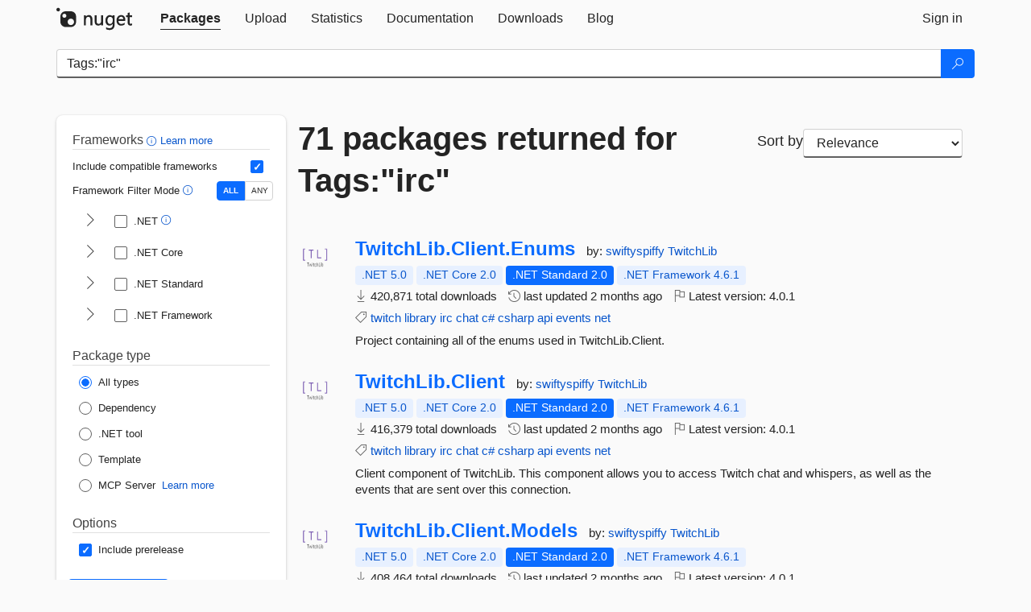

--- FILE ---
content_type: text/html; charset=utf-8
request_url: https://packages.nuget.org/packages?q=Tags%3A%22irc%22
body_size: 13578
content:
<!DOCTYPE html>
<html lang="en">
<head>
    <meta charset="utf-8" />
    <meta http-equiv="X-UA-Compatible" content="IE=edge">
    <meta name="viewport" content="width=device-width, initial-scale=1">
        <meta name="robots" content="noindex">

        <link rel="canonical" href="https://www.nuget.org/packages?q=Tags%3A%22irc%22">

    
    

    <title>
        NuGet Gallery
        | Packages matching Tags:&quot;irc&quot;
    </title>

    <link href="/favicon.ico" rel="shortcut icon" type="image/x-icon" />
        <link title="NuGet.org" type="application/opensearchdescription+xml" href="/opensearch.xml" rel="search">

    <link href="/Content/gallery/css/site.min.css?v=1na5Q3HPVSkugniYsNxjmE134E1C4dpzFOT5rmDYA-E1" rel="stylesheet"/>

    <link href="/Content/gallery/css/bootstrap.min.css" rel="stylesheet"/>


    <script nonce="Y3UCi4moAlNfrvQesIl8k8jqIzVnP7SvpjLGWzpVU8Q=">
        // Check the browser preferred color scheme
        const prefersDarkMode = window.matchMedia("(prefers-color-scheme: dark)").matches;
        const defaultTheme = prefersDarkMode ? "dark" : "light";
        const preferredTheme = localStorage.getItem("theme")

        // Check if the localStorage item is set, if not set it to the system theme
        if (!preferredTheme || !(preferredTheme === "dark" || preferredTheme === "light")) {
            localStorage.setItem("theme", "system");
        }

        if (preferredTheme === "light" || preferredTheme === "dark") {
            document.documentElement.setAttribute('data-theme', preferredTheme);
        }
        else {
            document.documentElement.setAttribute('data-theme', defaultTheme);
        }
    </script>

    <!-- HTML5 shim and Respond.js for IE8 support of HTML5 elements and media queries -->
    <!-- WARNING: Respond.js doesn't work if you view the page via file:// -->
    <!--[if lt IE 9]>
      <script src="https://oss.maxcdn.com/html5shiv/3.7.3/html5shiv.min.js"></script>
      <script src="https://oss.maxcdn.com/respond/1.4.2/respond.min.js"></script>
    <![endif]-->

    
    
    
    
                <script type="text/javascript">
                var appInsights = window.appInsights || function (config) {
                    function s(config) {
                        t[config] = function () {
                            var i = arguments;
                            t.queue.push(function () { t[config].apply(t, i) })
                        }
                    }

                    var t = { config: config }, r = document, f = window, e = "script", o = r.createElement(e), i, u;
                    for (o.src = config.url || "//js.monitor.azure.com/scripts/a/ai.0.js", r.getElementsByTagName(e)[0].parentNode.appendChild(o), t.cookie = r.cookie, t.queue = [], i = ["Event", "Exception", "Metric", "PageView", "Trace"]; i.length;) s("track" + i.pop());
                    return config.disableExceptionTracking || (i = "onerror", s("_" + i), u = f[i], f[i] = function (config, r, f, e, o) {
                        var s = u && u(config, r, f, e, o);
                        return s !== !0 && t["_" + i](config, r, f, e, o), s
                    }), t
                }({
                    instrumentationKey: 'df3a36b9-dfba-401c-82ab-35690083be3e',
                    samplingPercentage: 100
                });

                window.appInsights = appInsights;
                appInsights.trackPageView();
            </script>

</head>
<body >
    

<div id="cookie-banner"></div>




<nav class="navbar navbar-inverse" role="navigation">
    <div class="container">
        <div class="row">
            <div class="col-sm-12 text-center">
                <a href="#" id="skipToContent" class="showOnFocus" title="Skip To Content">Skip To Content</a>
            </div>
        </div>
        <div class="row">
            <div class="col-sm-12">
                <div class="navbar-header">
                    <button type="button" class="navbar-toggle collapsed" data-toggle="collapse" data-target="#navbar" aria-expanded="false" aria-controls="navbar">
                        <span class="sr-only">Toggle navigation</span>
                        <span class="icon-bar"></span>
                        <span class="icon-bar"></span>
                        <span class="icon-bar"></span>
                    </button>
                    <a href="/" class="home-link">
                        <div class="navbar-logo nuget-logo-image" alt="NuGet home" role="img" aria-label="NuGet Home"     onerror="this.src='https://nuget.org/Content/gallery/img/logo-header-94x29.png'; this.onerror = null;"
></div>
                    </a>
                </div>
                <div id="navbar" class="navbar-collapse collapse">
                    <ul class="nav navbar-nav" role="tablist">
                            <li class="active" role="presentation">
        <a role="tab" name="Packages" aria-selected="true" href="/packages" class="link-to-add-local-search-filters">
            <span>Packages</span>
        </a>
    </li>

                            <li class="" role="presentation">
        <a role="tab" name="Upload" aria-selected="false" href="/packages/manage/upload">
            <span>Upload</span>
        </a>
    </li>

    <li class="" role="presentation">
        <a role="tab" name="Statistics" aria-selected="false" href="/stats">
            <span>Statistics</span>
        </a>
    </li>
                                                    <li class="" role="presentation">
        <a role="tab" name="Documentation" aria-selected="false" href="https://docs.microsoft.com/nuget/">
            <span>Documentation</span>
        </a>
    </li>

                            <li class="" role="presentation">
        <a role="tab" name="Downloads" aria-selected="false" href="/downloads">
            <span>Downloads</span>
        </a>
    </li>

                            <li class="" role="presentation">
        <a role="tab" name="Blog" aria-selected="false" href="https://blog.nuget.org/">
            <span>Blog</span>
        </a>
    </li>

                    </ul>
                        <ul class="nav navbar-nav navbar-right" role="tablist">
    <li class="" role="presentation">
        <a role="tab" name="Sign in" aria-selected="false" href="/users/account/LogOn?returnUrl=%2Fpackages%3Fq%3DTags%253A%2522irc%2522" title="Sign in to an existing NuGet.org account">
            <span>Sign in</span>
        </a>
    </li>
                        </ul>
                </div>
            </div>
        </div>
    </div>

</nav>






    <div id="skippedToContent">
    






<form name="search" id="search-form" method="get" class="clearfix advanced-search-panel">
    <div id="search-bar-list-packages" class="navbar navbar-inverse">
        <div class="container search-container" aria-label="Package search bar">
            <div class="row">
                <div class="col-sm-12">
                    <div class="input-group">
    <input name="q" type="text" class="form-control input-brand" id="search" aria-label="Enter packages to search"
           placeholder="Search for packages..." autocomplete="off"
           value="Tags:&quot;irc&quot;"
            />
    <span class="input-group-btn">
        <button class="btn btn-brand btn-search" type="submit"
                title="Search for packages" aria-label="Search">
            <span class="ms-Icon ms-Icon--Search" aria-hidden="true"></span>
        </button>
    </span>
</div>
                    <div id="autocomplete-results-container" class="text-left" tabindex="0"></div>

<script type="text/html" id="autocomplete-results-row">
    <!-- ko if: $data -->
    <!-- ko if: $data.PackageRegistration -->
    <div class="col-sm-4 autocomplete-row-id autocomplete-row-data">
        <span data-bind="attr: { id: 'autocomplete-result-id-' + $data.PackageRegistration.Id, title: $data.PackageRegistration.Id }, text: $data.PackageRegistration.Id"></span>
    </div>
    <div class="col-sm-4 autocomplete-row-downloadcount text-right autocomplete-row-data">
        <span data-bind="text: $data.DownloadCount + ' downloads'"></span>
    </div>
    <div class="col-sm-4 autocomplete-row-owners text-left autocomplete-row-data">
        <span data-bind="text: $data.OwnersString + ' '"></span>
    </div>
    <!-- /ko -->
    <!-- ko ifnot: $data.PackageRegistration -->
    <div class="col-sm-12 autocomplete-row-id autocomplete-row-data">
        <span data-bind="attr: { id: 'autocomplete-result-id-' + $data, title: $data  }, text: $data"></span>
    </div>
    <!-- /ko -->
    <!-- /ko -->
</script>

<script type="text/html" id="autocomplete-results-template">
    <!-- ko if: $data.data.length > 0 -->
    <div data-bind="foreach: $data.data" id="autocomplete-results-list">
        <a data-bind="attr: { id: 'autocomplete-result-row-' + $data, href: '/packages/' + $data, title: $data }" tabindex="-1">
            <div data-bind="attr:{ id: 'autocomplete-container-' + $data }" class="autocomplete-results-row">
            </div>
        </a>
    </div>
    <!-- /ko -->
</script>

                </div>
            </div>
        </div>
    </div>
    <section role="main" class="container main-container page-list-packages">
        <div class="row clearfix no-margin">
            <div class="col-md-3 no-padding" id="filters-column">
                    <div class="toggle-advanced-search-panel">
                        <span>Advanced search filters</span>
                        <button class="advanced-search-toggle-button btn-brand-transparent" aria-label="Toggles search filters on narrow screens" aria-expanded="false" aria-controls="advancedSearchToggleButton" tabindex="0" id="advancedSearchToggleButton" type="button">
                            <i class="ms-Icon ms-Icon--ChevronDown" id="advancedSearchToggleChevron"></i>
                        </button>
                    </div>
                    <div class="row clearfix advanced-search-panel" id="advancedSearchPanel">
                        <input type="text" hidden id="frameworks" name="frameworks">
                        <input type="text" hidden id="tfms" name="tfms">
                            <div>
                                <fieldset id="frameworkfilters">
                                    <legend>
                                        Frameworks
                                        <a class="tooltip-target" href="javascript:void(0)" role="button" aria-labelledby="frameworksfiltersid">
                                            <i class="framework-filter-info-icon ms-Icon ms-Icon--Info"></i>
                                            <span class="tooltip-block" role="tooltip" id="frameworksfiltersid">
                                                <span class="tooltip-wrapper tooltip-with-icon popover right">
                                                    <span class="arrow"></span>
                                                    <span class="popover-content">
                                                        Filters packages based on the target frameworks they are compatible with.
                                                    </span>
                                                </span>
                                            </span>
                                        </a>
                                        <a href="https://learn.microsoft.com/nuget/consume-packages/finding-and-choosing-packages#advanced-filtering-and-sorting" class="frameworkfilters-info"
                                           aria-label="Learn more about advanced filtering and sorting">
                                            Learn more
                                        </a>
                                    </legend>
                                        <div class="computed-frameworks-option">
                                            <p>
                                                Include compatible frameworks
                                            </p>
                                            <label for="computed-frameworks-checkbox" class="brand-checkbox" aria-label="Include computed compatible frameworks when filtering for packages.">
                                                <input type="checkbox" id="computed-frameworks-checkbox" checked="checked">
                                            </label>
                                            <input type="hidden" id="includeComputedFrameworks" name="includeComputedFrameworks" value="true">
                                        </div>
                                        <div class="framework-filter-mode-option">
                                            <p>
                                                Framework Filter Mode
                                                <a class="tooltip-target" href="javascript:void(0)" role="button" aria-labelledby="frameworkfiltermodeid">
                                                    <i class="frameworkfiltermode-info ms-Icon ms-Icon--Info"></i>
                                                    <span class="tooltip-block" role="tooltip" id="frameworkfiltermodeid">
                                                        <span class="tooltip-wrapper tooltip-with-icon popover right">
                                                            <span class="arrow"></span>
                                                            <span class="popover-content">
                                                                Decides whether to show packages matching ALL of the selected Target Frameworks (TFMs), or ANY of them.
                                                            </span>
                                                        </span>
                                                    </span>
                                                </a>
                                            </p>
                                            <div class="toggle-switch-control">
                                                <input type="radio" id="all-selector" name="frameworkFilterMode" value="all" tabindex="0" checked />
                                                <label for="all-selector" aria-label="Show packages matching ALL of the selected Frameworks and TFMs.">ALL</label>
                                                <input type="radio" id="any-selector" name="frameworkFilterMode" value="any" tabindex="0"  />
                                                <label for="any-selector" aria-label="Show packages matching ANY of the selected Frameworks or TFMs.">ANY</label>
                                            </div>
                                        </div>
                                        <div class="frameworkGroup">
        <div class="frameworkGroupRow">
            <button type="button" class="btn-brand-transparent collapsible" tab="net" tabindex="0"
                    aria-label="shows and hides TFM filters for .NET" aria-expanded="false" aria-controls="nettab">
                <i class="ms-Icon ms-Icon--ChevronRight" id="netbutton"></i>
            </button>
            <label class="brand-checkbox">
                <input type="checkbox" id="net" class="framework">
                <span>.NET
                    <a class="tooltip-target" href="javascript:void(0)" role="button" aria-labelledby="dotnetframework-tooltip" style="vertical-align: middle">
                        <i class="ms-Icon ms-Icon--Info"></i>
                        <span class="tooltip-block" role="tooltip" id="dotnetframework-tooltip">
                            <span class="tooltip-wrapper tooltip-with-icon popover right">
                                <span class="arrow"></span>
                                <span class="popover-content">
                                    Selecting .NET will show you packages compatible with any of the individual frameworks within the .NET generation.
                                </span>
                            </span>
                        </span>
                    </a>
                </span>
            </label>
        </div>
        <div class="tfmTab" id="nettab">
            <ul>
                    <li>
                        <label class="brand-checkbox">
                            <input type="checkbox" id="net10.0" class="tfm" parent="net">
                            <span>net10.0</span>
                        </label>
                    </li>
                    <li>
                        <label class="brand-checkbox">
                            <input type="checkbox" id="net9.0" class="tfm" parent="net">
                            <span>net9.0</span>
                        </label>
                    </li>
                    <li>
                        <label class="brand-checkbox">
                            <input type="checkbox" id="net8.0" class="tfm" parent="net">
                            <span>net8.0</span>
                        </label>
                    </li>
                    <li>
                        <label class="brand-checkbox">
                            <input type="checkbox" id="net7.0" class="tfm" parent="net">
                            <span>net7.0</span>
                        </label>
                    </li>
                    <li>
                        <label class="brand-checkbox">
                            <input type="checkbox" id="net6.0" class="tfm" parent="net">
                            <span>net6.0</span>
                        </label>
                    </li>
                    <li>
                        <label class="brand-checkbox">
                            <input type="checkbox" id="net5.0" class="tfm" parent="net">
                            <span>net5.0</span>
                        </label>
                    </li>
            </ul>
        </div>
    </div>
    <div class="frameworkGroup">
        <div class="frameworkGroupRow">
            <button type="button" class="btn-brand-transparent collapsible" tab="netcoreapp" tabindex="0"
                    aria-label="shows and hides TFM filters for .NET Core" aria-expanded="false" aria-controls="netcoreapptab">
                <i class="ms-Icon ms-Icon--ChevronRight" id="netcoreappbutton"></i>
            </button>
            <label class="brand-checkbox">
                <input type="checkbox" id="netcoreapp" class="framework">
                <span>.NET Core
                </span>
            </label>
        </div>
        <div class="tfmTab" id="netcoreapptab">
            <ul>
                    <li>
                        <label class="brand-checkbox">
                            <input type="checkbox" id="netcoreapp3.1" class="tfm" parent="netcoreapp">
                            <span>netcoreapp3.1</span>
                        </label>
                    </li>
                    <li>
                        <label class="brand-checkbox">
                            <input type="checkbox" id="netcoreapp3.0" class="tfm" parent="netcoreapp">
                            <span>netcoreapp3.0</span>
                        </label>
                    </li>
                    <li>
                        <label class="brand-checkbox">
                            <input type="checkbox" id="netcoreapp2.2" class="tfm" parent="netcoreapp">
                            <span>netcoreapp2.2</span>
                        </label>
                    </li>
                    <li>
                        <label class="brand-checkbox">
                            <input type="checkbox" id="netcoreapp2.1" class="tfm" parent="netcoreapp">
                            <span>netcoreapp2.1</span>
                        </label>
                    </li>
                    <li>
                        <label class="brand-checkbox">
                            <input type="checkbox" id="netcoreapp2.0" class="tfm" parent="netcoreapp">
                            <span>netcoreapp2.0</span>
                        </label>
                    </li>
                    <li>
                        <label class="brand-checkbox">
                            <input type="checkbox" id="netcoreapp1.1" class="tfm" parent="netcoreapp">
                            <span>netcoreapp1.1</span>
                        </label>
                    </li>
                    <li>
                        <label class="brand-checkbox">
                            <input type="checkbox" id="netcoreapp1.0" class="tfm" parent="netcoreapp">
                            <span>netcoreapp1.0</span>
                        </label>
                    </li>
            </ul>
        </div>
    </div>
    <div class="frameworkGroup">
        <div class="frameworkGroupRow">
            <button type="button" class="btn-brand-transparent collapsible" tab="netstandard" tabindex="0"
                    aria-label="shows and hides TFM filters for .NET Standard" aria-expanded="false" aria-controls="netstandardtab">
                <i class="ms-Icon ms-Icon--ChevronRight" id="netstandardbutton"></i>
            </button>
            <label class="brand-checkbox">
                <input type="checkbox" id="netstandard" class="framework">
                <span>.NET Standard
                </span>
            </label>
        </div>
        <div class="tfmTab" id="netstandardtab">
            <ul>
                    <li>
                        <label class="brand-checkbox">
                            <input type="checkbox" id="netstandard2.1" class="tfm" parent="netstandard">
                            <span>netstandard2.1</span>
                        </label>
                    </li>
                    <li>
                        <label class="brand-checkbox">
                            <input type="checkbox" id="netstandard2.0" class="tfm" parent="netstandard">
                            <span>netstandard2.0</span>
                        </label>
                    </li>
                    <li>
                        <label class="brand-checkbox">
                            <input type="checkbox" id="netstandard1.6" class="tfm" parent="netstandard">
                            <span>netstandard1.6</span>
                        </label>
                    </li>
                    <li>
                        <label class="brand-checkbox">
                            <input type="checkbox" id="netstandard1.5" class="tfm" parent="netstandard">
                            <span>netstandard1.5</span>
                        </label>
                    </li>
                    <li>
                        <label class="brand-checkbox">
                            <input type="checkbox" id="netstandard1.4" class="tfm" parent="netstandard">
                            <span>netstandard1.4</span>
                        </label>
                    </li>
                    <li>
                        <label class="brand-checkbox">
                            <input type="checkbox" id="netstandard1.3" class="tfm" parent="netstandard">
                            <span>netstandard1.3</span>
                        </label>
                    </li>
                    <li>
                        <label class="brand-checkbox">
                            <input type="checkbox" id="netstandard1.2" class="tfm" parent="netstandard">
                            <span>netstandard1.2</span>
                        </label>
                    </li>
                    <li>
                        <label class="brand-checkbox">
                            <input type="checkbox" id="netstandard1.1" class="tfm" parent="netstandard">
                            <span>netstandard1.1</span>
                        </label>
                    </li>
                    <li>
                        <label class="brand-checkbox">
                            <input type="checkbox" id="netstandard1.0" class="tfm" parent="netstandard">
                            <span>netstandard1.0</span>
                        </label>
                    </li>
            </ul>
        </div>
    </div>
    <div class="frameworkGroup">
        <div class="frameworkGroupRow">
            <button type="button" class="btn-brand-transparent collapsible" tab="netframework" tabindex="0"
                    aria-label="shows and hides TFM filters for .NET Framework" aria-expanded="false" aria-controls="netframeworktab">
                <i class="ms-Icon ms-Icon--ChevronRight" id="netframeworkbutton"></i>
            </button>
            <label class="brand-checkbox">
                <input type="checkbox" id="netframework" class="framework">
                <span>.NET Framework
                </span>
            </label>
        </div>
        <div class="tfmTab" id="netframeworktab">
            <ul>
                    <li>
                        <label class="brand-checkbox">
                            <input type="checkbox" id="net481" class="tfm" parent="netframework">
                            <span>net481</span>
                        </label>
                    </li>
                    <li>
                        <label class="brand-checkbox">
                            <input type="checkbox" id="net48" class="tfm" parent="netframework">
                            <span>net48</span>
                        </label>
                    </li>
                    <li>
                        <label class="brand-checkbox">
                            <input type="checkbox" id="net472" class="tfm" parent="netframework">
                            <span>net472</span>
                        </label>
                    </li>
                    <li>
                        <label class="brand-checkbox">
                            <input type="checkbox" id="net471" class="tfm" parent="netframework">
                            <span>net471</span>
                        </label>
                    </li>
                    <li>
                        <label class="brand-checkbox">
                            <input type="checkbox" id="net47" class="tfm" parent="netframework">
                            <span>net47</span>
                        </label>
                    </li>
                    <li>
                        <label class="brand-checkbox">
                            <input type="checkbox" id="net462" class="tfm" parent="netframework">
                            <span>net462</span>
                        </label>
                    </li>
                    <li>
                        <label class="brand-checkbox">
                            <input type="checkbox" id="net461" class="tfm" parent="netframework">
                            <span>net461</span>
                        </label>
                    </li>
                    <li>
                        <label class="brand-checkbox">
                            <input type="checkbox" id="net46" class="tfm" parent="netframework">
                            <span>net46</span>
                        </label>
                    </li>
                    <li>
                        <label class="brand-checkbox">
                            <input type="checkbox" id="net452" class="tfm" parent="netframework">
                            <span>net452</span>
                        </label>
                    </li>
                    <li>
                        <label class="brand-checkbox">
                            <input type="checkbox" id="net451" class="tfm" parent="netframework">
                            <span>net451</span>
                        </label>
                    </li>
                    <li>
                        <label class="brand-checkbox">
                            <input type="checkbox" id="net45" class="tfm" parent="netframework">
                            <span>net45</span>
                        </label>
                    </li>
                    <li>
                        <label class="brand-checkbox">
                            <input type="checkbox" id="net40" class="tfm" parent="netframework">
                            <span>net40</span>
                        </label>
                    </li>
                    <li>
                        <label class="brand-checkbox">
                            <input type="checkbox" id="net35" class="tfm" parent="netframework">
                            <span>net35</span>
                        </label>
                    </li>
                    <li>
                        <label class="brand-checkbox">
                            <input type="checkbox" id="net30" class="tfm" parent="netframework">
                            <span>net30</span>
                        </label>
                    </li>
                    <li>
                        <label class="brand-checkbox">
                            <input type="checkbox" id="net20" class="tfm" parent="netframework">
                            <span>net20</span>
                        </label>
                    </li>
            </ul>
        </div>
    </div>
                                </fieldset>
                            </div>
                                                <div>
                            <fieldset id="packagetype">
                                <legend>Package type</legend>
    <div style="display: flex;">
        <label aria-label="Package Type: All types" class="brand-radio">
            <input type="radio" name="packagetype" checked value="">
            <span>All types</span>
        </label>
    </div>
    <div style="display: flex;">
        <label aria-label="Package Type: Dependency" class="brand-radio">
            <input type="radio" name="packagetype"  value="dependency">
            <span>Dependency</span>
        </label>
    </div>
    <div style="display: flex;">
        <label aria-label="Package Type: .NET tool" class="brand-radio">
            <input type="radio" name="packagetype"  value="dotnettool">
            <span>.NET tool</span>
        </label>
    </div>
    <div style="display: flex;">
        <label aria-label="Package Type: Template" class="brand-radio">
            <input type="radio" name="packagetype"  value="template">
            <span>Template</span>
        </label>
    </div>
    <div style="display: flex;">
        <label aria-label="Package Type: MCP Server" class="brand-radio">
            <input type="radio" name="packagetype"  value="mcpserver">
            <span>MCP Server</span>
        </label>
            <a href="https://aka.ms/nuget/mcp/concepts" class="mcp-learn-more"
               aria-label="Learn more about NuGet MCP server packages">
                Learn more
            </a>
    </div>
                            </fieldset>
                        </div>
                        <div>
                            <fieldset>
                                <legend>Options</legend>
                                <div class="prerel-option">
                                    <label class="brand-checkbox" aria-label="Options: Include prerelease">
                                        <input id="prerel-checkbox" type="checkbox" checked="checked">
                                        <span>
                                            Include prerelease
                                        </span>
                                    </label>
                                </div>
                            </fieldset>
                        </div>
                        <div class="row clearfix no-margin">
                            <div class="col-xs-6 col-sm-6 col-md-6 col-lg-6 apply-btn">
                                <input class="btn btn-brand form-control" type="submit" value="Apply">
                            </div>
                            <div class="col-xs-6 col-sm-6 col-md-6 col-lg-6 reset-btn">
                                <input class="btn form-control btn-brand-transparent" type="button" value="Reset" id="reset-advanced-search">
                            </div>
                        </div>
                        <input type="hidden" id="prerel" name="prerel" value="true">
                    </div>
            </div>
            <div class="col-md-9" id="results-column">
                <div class="row">
                    <div class="col-md-8">
                        <h1 tabindex="0">
                                    71 packages
                                returned for Tags:&quot;irc&quot;
                        </h1>
                    </div>
                        <div class="sortby col-md-4">
                            <label for="sortby" class="">Sort by</label>
                            <select name="sortby" id="sortby" form="search-form" aria-label="sort package search results by" class="form-control select-brand">
                                <option value="relevance" aria-label="Sort By: Relevance" selected>Relevance</option>
                                <option value="totalDownloads-desc" aria-label="Sort By: Downloads" >Downloads</option>
                                <option value="created-desc" aria-label="Sort By: Recently updated" >Recently updated</option>
                            </select>
                        </div>
                </div>


                <ul class="list-packages">



<li class="package">

    <div class="row">
        <div class="col-sm-1 hidden-xs hidden-sm col-package-icon">
            <img class="package-icon img-responsive" aria-hidden="true" alt=""
                 src="https://api.nuget.org/v3-flatcontainer/twitchlib.client.enums/4.0.1/icon"     onerror="this.className='package-icon img-responsive package-default-icon'; this.onerror = null;"
/>
        </div>
        <div class="col-sm-11">
            <div class="package-header">
                <h2 class="package-title">
                    <a class="package-title"
                        href="/packages/TwitchLib.Client.Enums"
                                                    data-track="search-selection" data-track-value="0" data-click-source="PackageId"
                            data-package-id="TwitchLib.Client.Enums" data-package-version="4.0.1" data-use-version="False"
>
                            TwitchLib.<wbr>Client.<wbr>Enums
                    </a>
                </h2>




                    <span class="package-by">
                        by:
                            <a href="/profiles/swiftyspiffy" title="View swiftyspiffy's profile"
                                                                    data-track="search-selection" data-track-value="0" data-click-source="Owner"
                                    data-package-id="TwitchLib.Client.Enums" data-package-version="4.0.1" data-use-version="False"
                                    data-owner="swiftyspiffy"
>
                                    swiftyspiffy
                            </a>
                            <a href="/profiles/TwitchLib" title="View TwitchLib's profile"
                                                                    data-track="search-selection" data-track-value="0" data-click-source="Owner"
                                    data-package-id="TwitchLib.Client.Enums" data-package-version="4.0.1" data-use-version="False"
                                    data-owner="TwitchLib"
>
                                    TwitchLib
                            </a>
                    </span>
            </div>

            <ul class="package-list">
                <li class="package-tfm-badges">
                    




<div class="framework framework-badges">
    <a href=/packages/TwitchLib.Client.Enums/4.0.1#supportedframeworks-body-tab
         data-track="search-selection" data-track-value="0" data-click-source="FrameworkBadge"
         data-package-id="TwitchLib.Client.Enums" data-package-version="4.0.1"
         data-badge-framework="net5.0" data-badge-is-computed="True"
         class="tooltip-target"
>
        <span class=framework-badge-computed>
            .NET 5.0
        </span>
        <span class="tooltip-block">
            <span class="tooltip-wrapper popover right" role="tooltip">
                <span class="arrow"></span>
                <span class="popover-content">
                    This package is compatible with .NET 5.0 or higher.
                </span>
            </span>
        </span>
    </a>
        <a href=/packages/TwitchLib.Client.Enums/4.0.1#supportedframeworks-body-tab
         data-track="search-selection" data-track-value="0" data-click-source="FrameworkBadge"
         data-package-id="TwitchLib.Client.Enums" data-package-version="4.0.1"
         data-badge-framework="netcoreapp2.0" data-badge-is-computed="True"
         class="tooltip-target"
>
        <span class=framework-badge-computed>
            .NET Core 2.0
        </span>
        <span class="tooltip-block">
            <span class="tooltip-wrapper popover right" role="tooltip">
                <span class="arrow"></span>
                <span class="popover-content">
                    This package is compatible with .NET Core 2.0 or higher.
                </span>
            </span>
        </span>
    </a>
        <a href=/packages/TwitchLib.Client.Enums/4.0.1#supportedframeworks-body-tab
         data-track="search-selection" data-track-value="0" data-click-source="FrameworkBadge"
         data-package-id="TwitchLib.Client.Enums" data-package-version="4.0.1"
         data-badge-framework="netstandard2.0" data-badge-is-computed="False"
         class="tooltip-target"
>
        <span class=framework-badge-asset>
            .NET Standard 2.0
        </span>
        <span class="tooltip-block">
            <span class="tooltip-wrapper popover right" role="tooltip">
                <span class="arrow"></span>
                <span class="popover-content">
                    This package targets .NET Standard 2.0. The package is compatible with this framework or higher.
                </span>
            </span>
        </span>
    </a>
        <a href=/packages/TwitchLib.Client.Enums/4.0.1#supportedframeworks-body-tab
         data-track="search-selection" data-track-value="0" data-click-source="FrameworkBadge"
         data-package-id="TwitchLib.Client.Enums" data-package-version="4.0.1"
         data-badge-framework="net461" data-badge-is-computed="True"
         class="tooltip-target"
>
        <span class=framework-badge-computed>
            .NET Framework 4.6.1
        </span>
        <span class="tooltip-block">
            <span class="tooltip-wrapper popover right" role="tooltip">
                <span class="arrow"></span>
                <span class="popover-content">
                    This package is compatible with .NET Framework 4.6.1 or higher.
                </span>
            </span>
        </span>
    </a>
</div>
                </li>
                <li>
                    <span class="icon-text">
                        <i class="ms-Icon ms-Icon--Download" aria-hidden="true"></i>
                        420,871 total downloads
                    </span>
                </li>
                <li>
                    <span class="icon-text">
                        <i class="ms-Icon ms-Icon--History" aria-hidden="true"></i>
                        last updated <span data-datetime="2025-11-21T19:22:52.6300000+00:00">11/21/2025</span>
                    </span>
                </li>
                <li>
                    <span class="icon-text">
                        <i class="ms-Icon ms-Icon--Flag" aria-hidden="true"></i>
                        Latest version: <span class="text-nowrap">4.0.1 </span>
                    </span>
                </li>
                    <li class="package-tags">
                        <span class="icon-text">
                            <i class="ms-Icon ms-Icon--Tag" aria-hidden="true"></i>

                                <a href="/packages?q=Tags%3A%22twitch%22" title="Search for twitch">twitch</a>
                                <a href="/packages?q=Tags%3A%22library%22" title="Search for library">library</a>
                                <a href="/packages?q=Tags%3A%22irc%22" title="Search for irc">irc</a>
                                <a href="/packages?q=Tags%3A%22chat%22" title="Search for chat">chat</a>
                                <a href="/packages?q=Tags%3A%22c%23%22" title="Search for c#">c#</a>
                                <a href="/packages?q=Tags%3A%22csharp%22" title="Search for csharp">csharp</a>
                                <a href="/packages?q=Tags%3A%22api%22" title="Search for api">api</a>
                                <a href="/packages?q=Tags%3A%22events%22" title="Search for events">events</a>
                                <a href="/packages?q=Tags%3A%22net%22" title="Search for net">net</a>
                                                    </span>
                    </li>
            </ul>

            <div class="package-details">
                Project containing all of the enums used in TwitchLib.Client.
            </div>
        </div>
    </div>
</li>


<li class="package">

    <div class="row">
        <div class="col-sm-1 hidden-xs hidden-sm col-package-icon">
            <img class="package-icon img-responsive" aria-hidden="true" alt=""
                 src="https://api.nuget.org/v3-flatcontainer/twitchlib.client/4.0.1/icon"     onerror="this.className='package-icon img-responsive package-default-icon'; this.onerror = null;"
/>
        </div>
        <div class="col-sm-11">
            <div class="package-header">
                <h2 class="package-title">
                    <a class="package-title"
                        href="/packages/TwitchLib.Client"
                                                    data-track="search-selection" data-track-value="1" data-click-source="PackageId"
                            data-package-id="TwitchLib.Client" data-package-version="4.0.1" data-use-version="False"
>
                            TwitchLib.<wbr>Client
                    </a>
                </h2>




                    <span class="package-by">
                        by:
                            <a href="/profiles/swiftyspiffy" title="View swiftyspiffy's profile"
                                                                    data-track="search-selection" data-track-value="1" data-click-source="Owner"
                                    data-package-id="TwitchLib.Client" data-package-version="4.0.1" data-use-version="False"
                                    data-owner="swiftyspiffy"
>
                                    swiftyspiffy
                            </a>
                            <a href="/profiles/TwitchLib" title="View TwitchLib's profile"
                                                                    data-track="search-selection" data-track-value="1" data-click-source="Owner"
                                    data-package-id="TwitchLib.Client" data-package-version="4.0.1" data-use-version="False"
                                    data-owner="TwitchLib"
>
                                    TwitchLib
                            </a>
                    </span>
            </div>

            <ul class="package-list">
                <li class="package-tfm-badges">
                    




<div class="framework framework-badges">
    <a href=/packages/TwitchLib.Client/4.0.1#supportedframeworks-body-tab
         data-track="search-selection" data-track-value="1" data-click-source="FrameworkBadge"
         data-package-id="TwitchLib.Client" data-package-version="4.0.1"
         data-badge-framework="net5.0" data-badge-is-computed="True"
         class="tooltip-target"
>
        <span class=framework-badge-computed>
            .NET 5.0
        </span>
        <span class="tooltip-block">
            <span class="tooltip-wrapper popover right" role="tooltip">
                <span class="arrow"></span>
                <span class="popover-content">
                    This package is compatible with .NET 5.0 or higher.
                </span>
            </span>
        </span>
    </a>
        <a href=/packages/TwitchLib.Client/4.0.1#supportedframeworks-body-tab
         data-track="search-selection" data-track-value="1" data-click-source="FrameworkBadge"
         data-package-id="TwitchLib.Client" data-package-version="4.0.1"
         data-badge-framework="netcoreapp2.0" data-badge-is-computed="True"
         class="tooltip-target"
>
        <span class=framework-badge-computed>
            .NET Core 2.0
        </span>
        <span class="tooltip-block">
            <span class="tooltip-wrapper popover right" role="tooltip">
                <span class="arrow"></span>
                <span class="popover-content">
                    This package is compatible with .NET Core 2.0 or higher.
                </span>
            </span>
        </span>
    </a>
        <a href=/packages/TwitchLib.Client/4.0.1#supportedframeworks-body-tab
         data-track="search-selection" data-track-value="1" data-click-source="FrameworkBadge"
         data-package-id="TwitchLib.Client" data-package-version="4.0.1"
         data-badge-framework="netstandard2.0" data-badge-is-computed="False"
         class="tooltip-target"
>
        <span class=framework-badge-asset>
            .NET Standard 2.0
        </span>
        <span class="tooltip-block">
            <span class="tooltip-wrapper popover right" role="tooltip">
                <span class="arrow"></span>
                <span class="popover-content">
                    This package targets .NET Standard 2.0. The package is compatible with this framework or higher.
                </span>
            </span>
        </span>
    </a>
        <a href=/packages/TwitchLib.Client/4.0.1#supportedframeworks-body-tab
         data-track="search-selection" data-track-value="1" data-click-source="FrameworkBadge"
         data-package-id="TwitchLib.Client" data-package-version="4.0.1"
         data-badge-framework="net461" data-badge-is-computed="True"
         class="tooltip-target"
>
        <span class=framework-badge-computed>
            .NET Framework 4.6.1
        </span>
        <span class="tooltip-block">
            <span class="tooltip-wrapper popover right" role="tooltip">
                <span class="arrow"></span>
                <span class="popover-content">
                    This package is compatible with .NET Framework 4.6.1 or higher.
                </span>
            </span>
        </span>
    </a>
</div>
                </li>
                <li>
                    <span class="icon-text">
                        <i class="ms-Icon ms-Icon--Download" aria-hidden="true"></i>
                        416,379 total downloads
                    </span>
                </li>
                <li>
                    <span class="icon-text">
                        <i class="ms-Icon ms-Icon--History" aria-hidden="true"></i>
                        last updated <span data-datetime="2025-11-21T19:22:53.0500000+00:00">11/21/2025</span>
                    </span>
                </li>
                <li>
                    <span class="icon-text">
                        <i class="ms-Icon ms-Icon--Flag" aria-hidden="true"></i>
                        Latest version: <span class="text-nowrap">4.0.1 </span>
                    </span>
                </li>
                    <li class="package-tags">
                        <span class="icon-text">
                            <i class="ms-Icon ms-Icon--Tag" aria-hidden="true"></i>

                                <a href="/packages?q=Tags%3A%22twitch%22" title="Search for twitch">twitch</a>
                                <a href="/packages?q=Tags%3A%22library%22" title="Search for library">library</a>
                                <a href="/packages?q=Tags%3A%22irc%22" title="Search for irc">irc</a>
                                <a href="/packages?q=Tags%3A%22chat%22" title="Search for chat">chat</a>
                                <a href="/packages?q=Tags%3A%22c%23%22" title="Search for c#">c#</a>
                                <a href="/packages?q=Tags%3A%22csharp%22" title="Search for csharp">csharp</a>
                                <a href="/packages?q=Tags%3A%22api%22" title="Search for api">api</a>
                                <a href="/packages?q=Tags%3A%22events%22" title="Search for events">events</a>
                                <a href="/packages?q=Tags%3A%22net%22" title="Search for net">net</a>
                                                    </span>
                    </li>
            </ul>

            <div class="package-details">
                Client component of TwitchLib. This component allows you to access Twitch chat and whispers, as well as the events that are sent over this connection.
            </div>
        </div>
    </div>
</li>


<li class="package">

    <div class="row">
        <div class="col-sm-1 hidden-xs hidden-sm col-package-icon">
            <img class="package-icon img-responsive" aria-hidden="true" alt=""
                 src="https://api.nuget.org/v3-flatcontainer/twitchlib.client.models/4.0.1/icon"     onerror="this.className='package-icon img-responsive package-default-icon'; this.onerror = null;"
/>
        </div>
        <div class="col-sm-11">
            <div class="package-header">
                <h2 class="package-title">
                    <a class="package-title"
                        href="/packages/TwitchLib.Client.Models"
                                                    data-track="search-selection" data-track-value="2" data-click-source="PackageId"
                            data-package-id="TwitchLib.Client.Models" data-package-version="4.0.1" data-use-version="False"
>
                            TwitchLib.<wbr>Client.<wbr>Models
                    </a>
                </h2>




                    <span class="package-by">
                        by:
                            <a href="/profiles/swiftyspiffy" title="View swiftyspiffy's profile"
                                                                    data-track="search-selection" data-track-value="2" data-click-source="Owner"
                                    data-package-id="TwitchLib.Client.Models" data-package-version="4.0.1" data-use-version="False"
                                    data-owner="swiftyspiffy"
>
                                    swiftyspiffy
                            </a>
                            <a href="/profiles/TwitchLib" title="View TwitchLib's profile"
                                                                    data-track="search-selection" data-track-value="2" data-click-source="Owner"
                                    data-package-id="TwitchLib.Client.Models" data-package-version="4.0.1" data-use-version="False"
                                    data-owner="TwitchLib"
>
                                    TwitchLib
                            </a>
                    </span>
            </div>

            <ul class="package-list">
                <li class="package-tfm-badges">
                    




<div class="framework framework-badges">
    <a href=/packages/TwitchLib.Client.Models/4.0.1#supportedframeworks-body-tab
         data-track="search-selection" data-track-value="2" data-click-source="FrameworkBadge"
         data-package-id="TwitchLib.Client.Models" data-package-version="4.0.1"
         data-badge-framework="net5.0" data-badge-is-computed="True"
         class="tooltip-target"
>
        <span class=framework-badge-computed>
            .NET 5.0
        </span>
        <span class="tooltip-block">
            <span class="tooltip-wrapper popover right" role="tooltip">
                <span class="arrow"></span>
                <span class="popover-content">
                    This package is compatible with .NET 5.0 or higher.
                </span>
            </span>
        </span>
    </a>
        <a href=/packages/TwitchLib.Client.Models/4.0.1#supportedframeworks-body-tab
         data-track="search-selection" data-track-value="2" data-click-source="FrameworkBadge"
         data-package-id="TwitchLib.Client.Models" data-package-version="4.0.1"
         data-badge-framework="netcoreapp2.0" data-badge-is-computed="True"
         class="tooltip-target"
>
        <span class=framework-badge-computed>
            .NET Core 2.0
        </span>
        <span class="tooltip-block">
            <span class="tooltip-wrapper popover right" role="tooltip">
                <span class="arrow"></span>
                <span class="popover-content">
                    This package is compatible with .NET Core 2.0 or higher.
                </span>
            </span>
        </span>
    </a>
        <a href=/packages/TwitchLib.Client.Models/4.0.1#supportedframeworks-body-tab
         data-track="search-selection" data-track-value="2" data-click-source="FrameworkBadge"
         data-package-id="TwitchLib.Client.Models" data-package-version="4.0.1"
         data-badge-framework="netstandard2.0" data-badge-is-computed="False"
         class="tooltip-target"
>
        <span class=framework-badge-asset>
            .NET Standard 2.0
        </span>
        <span class="tooltip-block">
            <span class="tooltip-wrapper popover right" role="tooltip">
                <span class="arrow"></span>
                <span class="popover-content">
                    This package targets .NET Standard 2.0. The package is compatible with this framework or higher.
                </span>
            </span>
        </span>
    </a>
        <a href=/packages/TwitchLib.Client.Models/4.0.1#supportedframeworks-body-tab
         data-track="search-selection" data-track-value="2" data-click-source="FrameworkBadge"
         data-package-id="TwitchLib.Client.Models" data-package-version="4.0.1"
         data-badge-framework="net461" data-badge-is-computed="True"
         class="tooltip-target"
>
        <span class=framework-badge-computed>
            .NET Framework 4.6.1
        </span>
        <span class="tooltip-block">
            <span class="tooltip-wrapper popover right" role="tooltip">
                <span class="arrow"></span>
                <span class="popover-content">
                    This package is compatible with .NET Framework 4.6.1 or higher.
                </span>
            </span>
        </span>
    </a>
</div>
                </li>
                <li>
                    <span class="icon-text">
                        <i class="ms-Icon ms-Icon--Download" aria-hidden="true"></i>
                        408,464 total downloads
                    </span>
                </li>
                <li>
                    <span class="icon-text">
                        <i class="ms-Icon ms-Icon--History" aria-hidden="true"></i>
                        last updated <span data-datetime="2025-11-21T19:22:52.3100000+00:00">11/21/2025</span>
                    </span>
                </li>
                <li>
                    <span class="icon-text">
                        <i class="ms-Icon ms-Icon--Flag" aria-hidden="true"></i>
                        Latest version: <span class="text-nowrap">4.0.1 </span>
                    </span>
                </li>
                    <li class="package-tags">
                        <span class="icon-text">
                            <i class="ms-Icon ms-Icon--Tag" aria-hidden="true"></i>

                                <a href="/packages?q=Tags%3A%22twitch%22" title="Search for twitch">twitch</a>
                                <a href="/packages?q=Tags%3A%22library%22" title="Search for library">library</a>
                                <a href="/packages?q=Tags%3A%22irc%22" title="Search for irc">irc</a>
                                <a href="/packages?q=Tags%3A%22chat%22" title="Search for chat">chat</a>
                                <a href="/packages?q=Tags%3A%22c%23%22" title="Search for c#">c#</a>
                                <a href="/packages?q=Tags%3A%22csharp%22" title="Search for csharp">csharp</a>
                                <a href="/packages?q=Tags%3A%22api%22" title="Search for api">api</a>
                                <a href="/packages?q=Tags%3A%22events%22" title="Search for events">events</a>
                                <a href="/packages?q=Tags%3A%22net%22" title="Search for net">net</a>
                                                    </span>
                    </li>
            </ul>

            <div class="package-details">
                Project contains all of the models used in TwitchLib.Client.
            </div>
        </div>
    </div>
</li>


<li class="package">

    <div class="row">
        <div class="col-sm-1 hidden-xs hidden-sm col-package-icon">
            <img class="package-icon img-responsive package-default-icon" aria-hidden="true" alt=""     onerror="this.className='package-icon img-responsive package-default-icon'; this.onerror = null;"
/>
        </div>
        <div class="col-sm-11">
            <div class="package-header">
                <h2 class="package-title">
                    <a class="package-title"
                        href="/packages/SmartIrc4net"
                                                    data-track="search-selection" data-track-value="3" data-click-source="PackageId"
                            data-package-id="SmartIrc4net" data-package-version="1.1.0" data-use-version="False"
>
                            SmartIrc4net
                    </a>
                </h2>




                    <span class="package-by">
                        by:
                            <a href="/profiles/meebey" title="View meebey's profile"
                                                                    data-track="search-selection" data-track-value="3" data-click-source="Owner"
                                    data-package-id="SmartIrc4net" data-package-version="1.1.0" data-use-version="False"
                                    data-owner="meebey"
>
                                    meebey
                            </a>
                    </span>
            </div>

            <ul class="package-list">
                <li class="package-tfm-badges">
                    




<div class="framework framework-badges">
                <a href=/packages/SmartIrc4net/1.1.0#supportedframeworks-body-tab
         data-track="search-selection" data-track-value="3" data-click-source="FrameworkBadge"
         data-package-id="SmartIrc4net" data-package-version="1.1"
         data-badge-framework="net" data-badge-is-computed="False"
         class="tooltip-target"
>
        <span class=framework-badge-asset>
            .NET Framework
        </span>
        <span class="tooltip-block">
            <span class="tooltip-wrapper popover right" role="tooltip">
                <span class="arrow"></span>
                <span class="popover-content">
                    This package is compatible with all versions of .NET Framework.
                </span>
            </span>
        </span>
    </a>
</div>
                </li>
                <li>
                    <span class="icon-text">
                        <i class="ms-Icon ms-Icon--Download" aria-hidden="true"></i>
                        114,956 total downloads
                    </span>
                </li>
                <li>
                    <span class="icon-text">
                        <i class="ms-Icon ms-Icon--History" aria-hidden="true"></i>
                        last updated <span data-datetime="2017-05-07T07:45:17.7000000+00:00">5/7/2017</span>
                    </span>
                </li>
                <li>
                    <span class="icon-text">
                        <i class="ms-Icon ms-Icon--Flag" aria-hidden="true"></i>
                        Latest version: <span class="text-nowrap">1.1.0 </span>
                    </span>
                </li>
                    <li class="package-tags">
                        <span class="icon-text">
                            <i class="ms-Icon ms-Icon--Tag" aria-hidden="true"></i>

                                <a href="/packages?q=Tags%3A%22irc%22" title="Search for irc">irc</a>
                                <a href="/packages?q=Tags%3A%22client%22" title="Search for client">client</a>
                                                    </span>
                    </li>
            </ul>

            <div class="package-details">
                SmartIrc4net is a multi-threaded and thread-safe IRC library written in C#. It allows you to communicate with IRC servers. The API features full channel syncing and is split in 3 layers: IrcConnection,...
<a aria-label="More information about SmartIrc4net package" href="/packages/SmartIrc4net/1.1.0" title="More information about SmartIrc4net package">More information</a>            </div>
        </div>
    </div>
</li>


<li class="package">

    <div class="row">
        <div class="col-sm-1 hidden-xs hidden-sm col-package-icon">
            <img class="package-icon img-responsive" aria-hidden="true" alt=""
                 src="https://api.nuget.org/v3-flatcontainer/orion.foundations/0.30.1/icon"     onerror="this.className='package-icon img-responsive package-default-icon'; this.onerror = null;"
/>
        </div>
        <div class="col-sm-11">
            <div class="package-header">
                <h2 class="package-title">
                    <a class="package-title"
                        href="/packages/Orion.Foundations"
                                                    data-track="search-selection" data-track-value="4" data-click-source="PackageId"
                            data-package-id="Orion.Foundations" data-package-version="0.30.1" data-use-version="False"
>
                            Orion.<wbr>Foundations
                    </a>
                </h2>




                    <span class="package-by">
                        by:
                            <a href="/profiles/squid" title="View squid's profile"
                                                                    data-track="search-selection" data-track-value="4" data-click-source="Owner"
                                    data-package-id="Orion.Foundations" data-package-version="0.30.1" data-use-version="False"
                                    data-owner="squid"
>
                                    squid
                            </a>
                    </span>
            </div>

            <ul class="package-list">
                <li class="package-tfm-badges">
                    




<div class="framework framework-badges">
    <a href=/packages/Orion.Foundations/0.30.1#supportedframeworks-body-tab
         data-track="search-selection" data-track-value="4" data-click-source="FrameworkBadge"
         data-package-id="Orion.Foundations" data-package-version="0.30.1"
         data-badge-framework="net9.0" data-badge-is-computed="False"
         class="tooltip-target"
>
        <span class=framework-badge-asset>
            .NET 9.0
        </span>
        <span class="tooltip-block">
            <span class="tooltip-wrapper popover right" role="tooltip">
                <span class="arrow"></span>
                <span class="popover-content">
                    This package targets .NET 9.0. The package is compatible with this framework or higher.
                </span>
            </span>
        </span>
    </a>
            </div>
                </li>
                <li>
                    <span class="icon-text">
                        <i class="ms-Icon ms-Icon--Download" aria-hidden="true"></i>
                        111,545 total downloads
                    </span>
                </li>
                <li>
                    <span class="icon-text">
                        <i class="ms-Icon ms-Icon--History" aria-hidden="true"></i>
                        last updated <span data-datetime="2025-05-15T09:51:30.2700000+00:00">5/15/2025</span>
                    </span>
                </li>
                <li>
                    <span class="icon-text">
                        <i class="ms-Icon ms-Icon--Flag" aria-hidden="true"></i>
                        Latest version: <span class="text-nowrap">0.30.1 </span>
                    </span>
                </li>
                    <li class="package-tags">
                        <span class="icon-text">
                            <i class="ms-Icon ms-Icon--Tag" aria-hidden="true"></i>

                                <a href="/packages?q=Tags%3A%22irc%22" title="Search for irc">irc</a>
                                <a href="/packages?q=Tags%3A%22server%22" title="Search for server">server</a>
                                <a href="/packages?q=Tags%3A%22orion%22" title="Search for orion">orion</a>
                                <a href="/packages?q=Tags%3A%22utilities%22" title="Search for utilities">utilities</a>
                                                    </span>
                    </li>
            </ul>

            <div class="package-details">
                Core utilities and extensions for Orion IRC Server
            </div>
        </div>
    </div>
</li>


<li class="package">

    <div class="row">
        <div class="col-sm-1 hidden-xs hidden-sm col-package-icon">
            <img class="package-icon img-responsive" aria-hidden="true" alt=""
                 src="https://api.nuget.org/v3-flatcontainer/twitchlib/3.5.3/icon"     onerror="this.className='package-icon img-responsive package-default-icon'; this.onerror = null;"
/>
        </div>
        <div class="col-sm-11">
            <div class="package-header">
                <h2 class="package-title">
                    <a class="package-title"
                        href="/packages/TwitchLib"
                                                    data-track="search-selection" data-track-value="5" data-click-source="PackageId"
                            data-package-id="TwitchLib" data-package-version="3.5.3" data-use-version="False"
>
                            TwitchLib
                    </a>
                </h2>




                    <span class="package-by">
                        by:
                            <a href="/profiles/swiftyspiffy" title="View swiftyspiffy's profile"
                                                                    data-track="search-selection" data-track-value="5" data-click-source="Owner"
                                    data-package-id="TwitchLib" data-package-version="3.5.3" data-use-version="False"
                                    data-owner="swiftyspiffy"
>
                                    swiftyspiffy
                            </a>
                            <a href="/profiles/TwitchLib" title="View TwitchLib's profile"
                                                                    data-track="search-selection" data-track-value="5" data-click-source="Owner"
                                    data-package-id="TwitchLib" data-package-version="3.5.3" data-use-version="False"
                                    data-owner="TwitchLib"
>
                                    TwitchLib
                            </a>
                    </span>
            </div>

            <ul class="package-list">
                <li class="package-tfm-badges">
                    




<div class="framework framework-badges">
            </div>
                </li>
                <li>
                    <span class="icon-text">
                        <i class="ms-Icon ms-Icon--Download" aria-hidden="true"></i>
                        402,778 total downloads
                    </span>
                </li>
                <li>
                    <span class="icon-text">
                        <i class="ms-Icon ms-Icon--History" aria-hidden="true"></i>
                        last updated <span data-datetime="2022-11-03T23:20:33.6700000+00:00">11/3/2022</span>
                    </span>
                </li>
                <li>
                    <span class="icon-text">
                        <i class="ms-Icon ms-Icon--Flag" aria-hidden="true"></i>
                        Latest version: <span class="text-nowrap">3.5.3 </span>
                    </span>
                </li>
                    <li class="package-tags">
                        <span class="icon-text">
                            <i class="ms-Icon ms-Icon--Tag" aria-hidden="true"></i>

                                <a href="/packages?q=Tags%3A%22twitch%22" title="Search for twitch">twitch</a>
                                <a href="/packages?q=Tags%3A%22library%22" title="Search for library">library</a>
                                <a href="/packages?q=Tags%3A%22irc%22" title="Search for irc">irc</a>
                                <a href="/packages?q=Tags%3A%22chat%22" title="Search for chat">chat</a>
                                <a href="/packages?q=Tags%3A%22c%23%22" title="Search for c#">c#</a>
                                <a href="/packages?q=Tags%3A%22csharp%22" title="Search for csharp">csharp</a>
                                <a href="/packages?q=Tags%3A%22api%22" title="Search for api">api</a>
                                <a href="/packages?q=Tags%3A%22events%22" title="Search for events">events</a>
                                <a href="/packages?q=Tags%3A%22pubsub%22" title="Search for pubsub">pubsub</a>
                                                            <span class="text-nowrap">
                                    <a href="/packages?q=Tags%3A%22net%22" title="Search for net">net</a>
                                    <a href="/packages/TwitchLib/" title="View more tags">More tags</a>
                                </span>
                        </span>
                    </li>
            </ul>

            <div class="package-details">
                Twitch C# library for accessing Twitch chat and whispers with events, Twitch API wrapper with every available API endpoint, PubSub wrapper and an Eventsub Websocket implementation
            </div>
        </div>
    </div>
</li>


<li class="package">

    <div class="row">
        <div class="col-sm-1 hidden-xs hidden-sm col-package-icon">
            <img class="package-icon img-responsive" aria-hidden="true" alt=""
                 src="https://api.nuget.org/v3-flatcontainer/twitchlib.communication/2.0.1/icon"     onerror="this.className='package-icon img-responsive package-default-icon'; this.onerror = null;"
/>
        </div>
        <div class="col-sm-11">
            <div class="package-header">
                <h2 class="package-title">
                    <a class="package-title"
                        href="/packages/TwitchLib.Communication"
                                                    data-track="search-selection" data-track-value="6" data-click-source="PackageId"
                            data-package-id="TwitchLib.Communication" data-package-version="2.0.1" data-use-version="False"
>
                            TwitchLib.<wbr>Communication
                    </a>
                </h2>




                    <span class="package-by">
                        by:
                            <a href="/profiles/swiftyspiffy" title="View swiftyspiffy's profile"
                                                                    data-track="search-selection" data-track-value="6" data-click-source="Owner"
                                    data-package-id="TwitchLib.Communication" data-package-version="2.0.1" data-use-version="False"
                                    data-owner="swiftyspiffy"
>
                                    swiftyspiffy
                            </a>
                            <a href="/profiles/TwitchLib" title="View TwitchLib's profile"
                                                                    data-track="search-selection" data-track-value="6" data-click-source="Owner"
                                    data-package-id="TwitchLib.Communication" data-package-version="2.0.1" data-use-version="False"
                                    data-owner="TwitchLib"
>
                                    TwitchLib
                            </a>
                    </span>
            </div>

            <ul class="package-list">
                <li class="package-tfm-badges">
                    




<div class="framework framework-badges">
    <a href=/packages/TwitchLib.Communication/2.0.1#supportedframeworks-body-tab
         data-track="search-selection" data-track-value="6" data-click-source="FrameworkBadge"
         data-package-id="TwitchLib.Communication" data-package-version="2.0.1"
         data-badge-framework="net5.0" data-badge-is-computed="True"
         class="tooltip-target"
>
        <span class=framework-badge-computed>
            .NET 5.0
        </span>
        <span class="tooltip-block">
            <span class="tooltip-wrapper popover right" role="tooltip">
                <span class="arrow"></span>
                <span class="popover-content">
                    This package is compatible with .NET 5.0 or higher.
                </span>
            </span>
        </span>
    </a>
        <a href=/packages/TwitchLib.Communication/2.0.1#supportedframeworks-body-tab
         data-track="search-selection" data-track-value="6" data-click-source="FrameworkBadge"
         data-package-id="TwitchLib.Communication" data-package-version="2.0.1"
         data-badge-framework="netcoreapp2.0" data-badge-is-computed="True"
         class="tooltip-target"
>
        <span class=framework-badge-computed>
            .NET Core 2.0
        </span>
        <span class="tooltip-block">
            <span class="tooltip-wrapper popover right" role="tooltip">
                <span class="arrow"></span>
                <span class="popover-content">
                    This package is compatible with .NET Core 2.0 or higher.
                </span>
            </span>
        </span>
    </a>
        <a href=/packages/TwitchLib.Communication/2.0.1#supportedframeworks-body-tab
         data-track="search-selection" data-track-value="6" data-click-source="FrameworkBadge"
         data-package-id="TwitchLib.Communication" data-package-version="2.0.1"
         data-badge-framework="netstandard2.0" data-badge-is-computed="False"
         class="tooltip-target"
>
        <span class=framework-badge-asset>
            .NET Standard 2.0
        </span>
        <span class="tooltip-block">
            <span class="tooltip-wrapper popover right" role="tooltip">
                <span class="arrow"></span>
                <span class="popover-content">
                    This package targets .NET Standard 2.0. The package is compatible with this framework or higher.
                </span>
            </span>
        </span>
    </a>
        <a href=/packages/TwitchLib.Communication/2.0.1#supportedframeworks-body-tab
         data-track="search-selection" data-track-value="6" data-click-source="FrameworkBadge"
         data-package-id="TwitchLib.Communication" data-package-version="2.0.1"
         data-badge-framework="net461" data-badge-is-computed="True"
         class="tooltip-target"
>
        <span class=framework-badge-computed>
            .NET Framework 4.6.1
        </span>
        <span class="tooltip-block">
            <span class="tooltip-wrapper popover right" role="tooltip">
                <span class="arrow"></span>
                <span class="popover-content">
                    This package is compatible with .NET Framework 4.6.1 or higher.
                </span>
            </span>
        </span>
    </a>
</div>
                </li>
                <li>
                    <span class="icon-text">
                        <i class="ms-Icon ms-Icon--Download" aria-hidden="true"></i>
                        370,138 total downloads
                    </span>
                </li>
                <li>
                    <span class="icon-text">
                        <i class="ms-Icon ms-Icon--History" aria-hidden="true"></i>
                        last updated <span data-datetime="2024-01-03T13:45:01.1400000+00:00">1/3/2024</span>
                    </span>
                </li>
                <li>
                    <span class="icon-text">
                        <i class="ms-Icon ms-Icon--Flag" aria-hidden="true"></i>
                        Latest version: <span class="text-nowrap">2.0.1 </span>
                    </span>
                </li>
                    <li class="package-tags">
                        <span class="icon-text">
                            <i class="ms-Icon ms-Icon--Tag" aria-hidden="true"></i>

                                <a href="/packages?q=Tags%3A%22twitch%22" title="Search for twitch">twitch</a>
                                <a href="/packages?q=Tags%3A%22twitchlib%22" title="Search for twitchlib">twitchlib</a>
                                <a href="/packages?q=Tags%3A%22library%22" title="Search for library">library</a>
                                <a href="/packages?q=Tags%3A%22irc%22" title="Search for irc">irc</a>
                                <a href="/packages?q=Tags%3A%22chat%22" title="Search for chat">chat</a>
                                <a href="/packages?q=Tags%3A%22c%23%22" title="Search for c#">c#</a>
                                <a href="/packages?q=Tags%3A%22csharp%22" title="Search for csharp">csharp</a>
                                <a href="/packages?q=Tags%3A%22api%22" title="Search for api">api</a>
                                <a href="/packages?q=Tags%3A%22events%22" title="Search for events">events</a>
                                                            <span class="text-nowrap">
                                    <a href="/packages?q=Tags%3A%22pubsub%22" title="Search for pubsub">pubsub</a>
                                    <a href="/packages/TwitchLib.Communication/" title="View more tags">More tags</a>
                                </span>
                        </span>
                    </li>
            </ul>

            <div class="package-details">
                Connection library used throughout TwitchLib to replace third party depedencies.
            </div>
        </div>
    </div>
</li>


<li class="package">

    <div class="row">
        <div class="col-sm-1 hidden-xs hidden-sm col-package-icon">
            <img class="package-icon img-responsive" aria-hidden="true" alt=""
                 src="https://api.nuget.org/v3-flatcontainer/twitchlib.pubsub/4.0.0-preview-f833b1ab1ebef37618dba3fbb1e0a661ff183af5/icon"     onerror="this.className='package-icon img-responsive package-default-icon'; this.onerror = null;"
/>
        </div>
        <div class="col-sm-11">
            <div class="package-header">
                <h2 class="package-title">
                    <a class="package-title"
                        href="/packages/TwitchLib.PubSub/4.0.0-preview-f833b1ab1ebef37618dba3fbb1e0a661ff183af5"
                                                    data-track="search-selection" data-track-value="7" data-click-source="PackageId"
                            data-package-id="TwitchLib.PubSub" data-package-version="4.0.0-preview-f833b1ab1ebef37618dba3fbb1e0a661ff183af5" data-use-version="True"
>
                            TwitchLib.<wbr>PubSub
                    </a>
                </h2>




                    <span class="package-by">
                        by:
                            <a href="/profiles/swiftyspiffy" title="View swiftyspiffy's profile"
                                                                    data-track="search-selection" data-track-value="7" data-click-source="Owner"
                                    data-package-id="TwitchLib.PubSub" data-package-version="4.0.0-preview-f833b1ab1ebef37618dba3fbb1e0a661ff183af5" data-use-version="True"
                                    data-owner="swiftyspiffy"
>
                                    swiftyspiffy
                            </a>
                            <a href="/profiles/TwitchLib" title="View TwitchLib's profile"
                                                                    data-track="search-selection" data-track-value="7" data-click-source="Owner"
                                    data-package-id="TwitchLib.PubSub" data-package-version="4.0.0-preview-f833b1ab1ebef37618dba3fbb1e0a661ff183af5" data-use-version="True"
                                    data-owner="TwitchLib"
>
                                    TwitchLib
                            </a>
                    </span>
            </div>

            <ul class="package-list">
                    <li class="package-warning-indicators">
                                                    <span class="icon-text package-warning--deprecated" aria-label="4.0.0-preview-f833b1ab1ebef37618dba3fbb1e0a661ff183af5 is deprecated because it is no longer maintained." data-content="4.0.0-preview-f833b1ab1ebef37618dba3fbb1e0a661ff183af5 is deprecated because it is no longer maintained.">
                                <i class="ms-Icon ms-Icon--ShieldAlert" aria-hidden="true"></i>
                                Deprecated
                            </span>
                    </li>
                <li class="package-tfm-badges">
                    




<div class="framework framework-badges">
    <a href=/packages/TwitchLib.PubSub/4.0.0-preview-f833b1ab1ebef37618dba3fbb1e0a661ff183af5#supportedframeworks-body-tab
         data-track="search-selection" data-track-value="7" data-click-source="FrameworkBadge"
         data-package-id="TwitchLib.PubSub" data-package-version="4.0.0-preview-f833b1ab1ebef37618dba3fbb1e0a661ff183af5"
         data-badge-framework="net5.0" data-badge-is-computed="True"
         class="tooltip-target"
>
        <span class=framework-badge-computed>
            .NET 5.0
        </span>
        <span class="tooltip-block">
            <span class="tooltip-wrapper popover right" role="tooltip">
                <span class="arrow"></span>
                <span class="popover-content">
                    This package is compatible with .NET 5.0 or higher.
                </span>
            </span>
        </span>
    </a>
        <a href=/packages/TwitchLib.PubSub/4.0.0-preview-f833b1ab1ebef37618dba3fbb1e0a661ff183af5#supportedframeworks-body-tab
         data-track="search-selection" data-track-value="7" data-click-source="FrameworkBadge"
         data-package-id="TwitchLib.PubSub" data-package-version="4.0.0-preview-f833b1ab1ebef37618dba3fbb1e0a661ff183af5"
         data-badge-framework="netcoreapp2.0" data-badge-is-computed="True"
         class="tooltip-target"
>
        <span class=framework-badge-computed>
            .NET Core 2.0
        </span>
        <span class="tooltip-block">
            <span class="tooltip-wrapper popover right" role="tooltip">
                <span class="arrow"></span>
                <span class="popover-content">
                    This package is compatible with .NET Core 2.0 or higher.
                </span>
            </span>
        </span>
    </a>
        <a href=/packages/TwitchLib.PubSub/4.0.0-preview-f833b1ab1ebef37618dba3fbb1e0a661ff183af5#supportedframeworks-body-tab
         data-track="search-selection" data-track-value="7" data-click-source="FrameworkBadge"
         data-package-id="TwitchLib.PubSub" data-package-version="4.0.0-preview-f833b1ab1ebef37618dba3fbb1e0a661ff183af5"
         data-badge-framework="netstandard2.0" data-badge-is-computed="False"
         class="tooltip-target"
>
        <span class=framework-badge-asset>
            .NET Standard 2.0
        </span>
        <span class="tooltip-block">
            <span class="tooltip-wrapper popover right" role="tooltip">
                <span class="arrow"></span>
                <span class="popover-content">
                    This package targets .NET Standard 2.0. The package is compatible with this framework or higher.
                </span>
            </span>
        </span>
    </a>
        <a href=/packages/TwitchLib.PubSub/4.0.0-preview-f833b1ab1ebef37618dba3fbb1e0a661ff183af5#supportedframeworks-body-tab
         data-track="search-selection" data-track-value="7" data-click-source="FrameworkBadge"
         data-package-id="TwitchLib.PubSub" data-package-version="4.0.0-preview-f833b1ab1ebef37618dba3fbb1e0a661ff183af5"
         data-badge-framework="net461" data-badge-is-computed="True"
         class="tooltip-target"
>
        <span class=framework-badge-computed>
            .NET Framework 4.6.1
        </span>
        <span class="tooltip-block">
            <span class="tooltip-wrapper popover right" role="tooltip">
                <span class="arrow"></span>
                <span class="popover-content">
                    This package is compatible with .NET Framework 4.6.1 or higher.
                </span>
            </span>
        </span>
    </a>
</div>
                </li>
                <li>
                    <span class="icon-text">
                        <i class="ms-Icon ms-Icon--Download" aria-hidden="true"></i>
                        348,111 total downloads
                    </span>
                </li>
                <li>
                    <span class="icon-text">
                        <i class="ms-Icon ms-Icon--History" aria-hidden="true"></i>
                        last updated <span data-datetime="2023-09-16T13:17:10.6870000+00:00">9/16/2023</span>
                    </span>
                </li>
                <li>
                    <span class="icon-text">
                        <i class="ms-Icon ms-Icon--Flag" aria-hidden="true"></i>
                        Latest version: <span class="text-nowrap">4.0.0-preview-f833b1ab1ebef37618dba3fbb1e0a661ff183af5 </span>
                    </span>
                </li>
                    <li class="package-tags">
                        <span class="icon-text">
                            <i class="ms-Icon ms-Icon--Tag" aria-hidden="true"></i>

                                <a href="/packages?q=Tags%3A%22twitch%22" title="Search for twitch">twitch</a>
                                <a href="/packages?q=Tags%3A%22library%22" title="Search for library">library</a>
                                <a href="/packages?q=Tags%3A%22irc%22" title="Search for irc">irc</a>
                                <a href="/packages?q=Tags%3A%22chat%22" title="Search for chat">chat</a>
                                <a href="/packages?q=Tags%3A%22c%23%22" title="Search for c#">c#</a>
                                <a href="/packages?q=Tags%3A%22csharp%22" title="Search for csharp">csharp</a>
                                <a href="/packages?q=Tags%3A%22api%22" title="Search for api">api</a>
                                <a href="/packages?q=Tags%3A%22events%22" title="Search for events">events</a>
                                <a href="/packages?q=Tags%3A%22pubsub%22" title="Search for pubsub">pubsub</a>
                                                            <span class="text-nowrap">
                                    <a href="/packages?q=Tags%3A%22net%22" title="Search for net">net</a>
                                    <a href="/packages/TwitchLib.PubSub/4.0.0-preview-f833b1ab1ebef37618dba3fbb1e0a661ff183af5" title="View more tags">More tags</a>
                                </span>
                        </span>
                    </li>
            </ul>

            <div class="package-details">
                PubSub component of TwitchLib. This component allows you to access Twitch&#39;s PubSub event system and subscribe/unsubscribe from topics.
            </div>
        </div>
    </div>
</li>


<li class="package">

    <div class="row">
        <div class="col-sm-1 hidden-xs hidden-sm col-package-icon">
            <img class="package-icon img-responsive" aria-hidden="true" alt=""
                 src="https://api.nuget.org/v3-flatcontainer/twitchlib.api.v5/3.4.2-preview-46d23962d3c0ed2b3181f25815ba1af0727cb353/icon"     onerror="this.className='package-icon img-responsive package-default-icon'; this.onerror = null;"
/>
        </div>
        <div class="col-sm-11">
            <div class="package-header">
                <h2 class="package-title">
                    <a class="package-title"
                        href="/packages/TwitchLib.Api.V5/3.4.2-preview-46d23962d3c0ed2b3181f25815ba1af0727cb353"
                                                    data-track="search-selection" data-track-value="8" data-click-source="PackageId"
                            data-package-id="TwitchLib.Api.V5" data-package-version="3.4.2-preview-46d23962d3c0ed2b3181f25815ba1af0727cb353" data-use-version="True"
>
                            TwitchLib.<wbr>Api.<wbr>V5
                    </a>
                </h2>




                    <span class="package-by">
                        by:
                            <a href="/profiles/swiftyspiffy" title="View swiftyspiffy's profile"
                                                                    data-track="search-selection" data-track-value="8" data-click-source="Owner"
                                    data-package-id="TwitchLib.Api.V5" data-package-version="3.4.2-preview-46d23962d3c0ed2b3181f25815ba1af0727cb353" data-use-version="True"
                                    data-owner="swiftyspiffy"
>
                                    swiftyspiffy
                            </a>
                            <a href="/profiles/TwitchLib" title="View TwitchLib's profile"
                                                                    data-track="search-selection" data-track-value="8" data-click-source="Owner"
                                    data-package-id="TwitchLib.Api.V5" data-package-version="3.4.2-preview-46d23962d3c0ed2b3181f25815ba1af0727cb353" data-use-version="True"
                                    data-owner="TwitchLib"
>
                                    TwitchLib
                            </a>
                    </span>
            </div>

            <ul class="package-list">
                    <li class="package-warning-indicators">
                                                    <span class="icon-text package-warning--deprecated" aria-label="3.4.2-preview-46d23962d3c0ed2b3181f25815ba1af0727cb353 is deprecated because it is no longer maintained." data-content="3.4.2-preview-46d23962d3c0ed2b3181f25815ba1af0727cb353 is deprecated because it is no longer maintained.">
                                <i class="ms-Icon ms-Icon--ShieldAlert" aria-hidden="true"></i>
                                Deprecated
                            </span>
                    </li>
                <li class="package-tfm-badges">
                    




<div class="framework framework-badges">
    <a href=/packages/TwitchLib.Api.V5/3.4.2-preview-46d23962d3c0ed2b3181f25815ba1af0727cb353#supportedframeworks-body-tab
         data-track="search-selection" data-track-value="8" data-click-source="FrameworkBadge"
         data-package-id="TwitchLib.Api.V5" data-package-version="3.4.2-preview-46d23962d3c0ed2b3181f25815ba1af0727cb353"
         data-badge-framework="net5.0" data-badge-is-computed="True"
         class="tooltip-target"
>
        <span class=framework-badge-computed>
            .NET 5.0
        </span>
        <span class="tooltip-block">
            <span class="tooltip-wrapper popover right" role="tooltip">
                <span class="arrow"></span>
                <span class="popover-content">
                    This package is compatible with .NET 5.0 or higher.
                </span>
            </span>
        </span>
    </a>
        <a href=/packages/TwitchLib.Api.V5/3.4.2-preview-46d23962d3c0ed2b3181f25815ba1af0727cb353#supportedframeworks-body-tab
         data-track="search-selection" data-track-value="8" data-click-source="FrameworkBadge"
         data-package-id="TwitchLib.Api.V5" data-package-version="3.4.2-preview-46d23962d3c0ed2b3181f25815ba1af0727cb353"
         data-badge-framework="netcoreapp2.0" data-badge-is-computed="True"
         class="tooltip-target"
>
        <span class=framework-badge-computed>
            .NET Core 2.0
        </span>
        <span class="tooltip-block">
            <span class="tooltip-wrapper popover right" role="tooltip">
                <span class="arrow"></span>
                <span class="popover-content">
                    This package is compatible with .NET Core 2.0 or higher.
                </span>
            </span>
        </span>
    </a>
        <a href=/packages/TwitchLib.Api.V5/3.4.2-preview-46d23962d3c0ed2b3181f25815ba1af0727cb353#supportedframeworks-body-tab
         data-track="search-selection" data-track-value="8" data-click-source="FrameworkBadge"
         data-package-id="TwitchLib.Api.V5" data-package-version="3.4.2-preview-46d23962d3c0ed2b3181f25815ba1af0727cb353"
         data-badge-framework="netstandard2.0" data-badge-is-computed="False"
         class="tooltip-target"
>
        <span class=framework-badge-asset>
            .NET Standard 2.0
        </span>
        <span class="tooltip-block">
            <span class="tooltip-wrapper popover right" role="tooltip">
                <span class="arrow"></span>
                <span class="popover-content">
                    This package targets .NET Standard 2.0. The package is compatible with this framework or higher.
                </span>
            </span>
        </span>
    </a>
        <a href=/packages/TwitchLib.Api.V5/3.4.2-preview-46d23962d3c0ed2b3181f25815ba1af0727cb353#supportedframeworks-body-tab
         data-track="search-selection" data-track-value="8" data-click-source="FrameworkBadge"
         data-package-id="TwitchLib.Api.V5" data-package-version="3.4.2-preview-46d23962d3c0ed2b3181f25815ba1af0727cb353"
         data-badge-framework="net461" data-badge-is-computed="True"
         class="tooltip-target"
>
        <span class=framework-badge-computed>
            .NET Framework 4.6.1
        </span>
        <span class="tooltip-block">
            <span class="tooltip-wrapper popover right" role="tooltip">
                <span class="arrow"></span>
                <span class="popover-content">
                    This package is compatible with .NET Framework 4.6.1 or higher.
                </span>
            </span>
        </span>
    </a>
</div>
                </li>
                <li>
                    <span class="icon-text">
                        <i class="ms-Icon ms-Icon--Download" aria-hidden="true"></i>
                        314,474 total downloads
                    </span>
                </li>
                <li>
                    <span class="icon-text">
                        <i class="ms-Icon ms-Icon--History" aria-hidden="true"></i>
                        last updated <span data-datetime="2022-01-17T23:36:57.0070000+00:00">1/17/2022</span>
                    </span>
                </li>
                <li>
                    <span class="icon-text">
                        <i class="ms-Icon ms-Icon--Flag" aria-hidden="true"></i>
                        Latest version: <span class="text-nowrap">3.4.2-preview-46d23962d3c0ed2b3181f25815ba1af0727cb353 </span>
                    </span>
                </li>
                    <li class="package-tags">
                        <span class="icon-text">
                            <i class="ms-Icon ms-Icon--Tag" aria-hidden="true"></i>

                                <a href="/packages?q=Tags%3A%22twitch%22" title="Search for twitch">twitch</a>
                                <a href="/packages?q=Tags%3A%22library%22" title="Search for library">library</a>
                                <a href="/packages?q=Tags%3A%22irc%22" title="Search for irc">irc</a>
                                <a href="/packages?q=Tags%3A%22chat%22" title="Search for chat">chat</a>
                                <a href="/packages?q=Tags%3A%22c%23%22" title="Search for c#">c#</a>
                                <a href="/packages?q=Tags%3A%22csharp%22" title="Search for csharp">csharp</a>
                                <a href="/packages?q=Tags%3A%22api%22" title="Search for api">api</a>
                                <a href="/packages?q=Tags%3A%22events%22" title="Search for events">events</a>
                                <a href="/packages?q=Tags%3A%22pubsub%22" title="Search for pubsub">pubsub</a>
                                                            <span class="text-nowrap">
                                    <a href="/packages?q=Tags%3A%22net%22" title="Search for net">net</a>
                                    <a href="/packages/TwitchLib.Api.V5/3.4.2-preview-46d23962d3c0ed2b3181f25815ba1af0727cb353" title="View more tags">More tags</a>
                                </span>
                        </span>
                    </li>
            </ul>

            <div class="package-details">
                Project containing the V5 section of TwitchLib.Api
            </div>
        </div>
    </div>
</li>


<li class="package">

    <div class="row">
        <div class="col-sm-1 hidden-xs hidden-sm col-package-icon">
            <img class="package-icon img-responsive" aria-hidden="true" alt=""
                 src="https://api.nuget.org/v3-flatcontainer/twitchlib.api.v5.models/3.4.2-preview-46d23962d3c0ed2b3181f25815ba1af0727cb353/icon"     onerror="this.className='package-icon img-responsive package-default-icon'; this.onerror = null;"
/>
        </div>
        <div class="col-sm-11">
            <div class="package-header">
                <h2 class="package-title">
                    <a class="package-title"
                        href="/packages/TwitchLib.Api.V5.Models/3.4.2-preview-46d23962d3c0ed2b3181f25815ba1af0727cb353"
                                                    data-track="search-selection" data-track-value="9" data-click-source="PackageId"
                            data-package-id="TwitchLib.Api.V5.Models" data-package-version="3.4.2-preview-46d23962d3c0ed2b3181f25815ba1af0727cb353" data-use-version="True"
>
                            TwitchLib.<wbr>Api.<wbr>V5.<wbr>Models
                    </a>
                </h2>




                    <span class="package-by">
                        by:
                            <a href="/profiles/swiftyspiffy" title="View swiftyspiffy's profile"
                                                                    data-track="search-selection" data-track-value="9" data-click-source="Owner"
                                    data-package-id="TwitchLib.Api.V5.Models" data-package-version="3.4.2-preview-46d23962d3c0ed2b3181f25815ba1af0727cb353" data-use-version="True"
                                    data-owner="swiftyspiffy"
>
                                    swiftyspiffy
                            </a>
                            <a href="/profiles/TwitchLib" title="View TwitchLib's profile"
                                                                    data-track="search-selection" data-track-value="9" data-click-source="Owner"
                                    data-package-id="TwitchLib.Api.V5.Models" data-package-version="3.4.2-preview-46d23962d3c0ed2b3181f25815ba1af0727cb353" data-use-version="True"
                                    data-owner="TwitchLib"
>
                                    TwitchLib
                            </a>
                    </span>
            </div>

            <ul class="package-list">
                    <li class="package-warning-indicators">
                                                    <span class="icon-text package-warning--deprecated" aria-label="3.4.2-preview-46d23962d3c0ed2b3181f25815ba1af0727cb353 is deprecated because it is no longer maintained." data-content="3.4.2-preview-46d23962d3c0ed2b3181f25815ba1af0727cb353 is deprecated because it is no longer maintained.">
                                <i class="ms-Icon ms-Icon--ShieldAlert" aria-hidden="true"></i>
                                Deprecated
                            </span>
                    </li>
                <li class="package-tfm-badges">
                    




<div class="framework framework-badges">
    <a href=/packages/TwitchLib.Api.V5.Models/3.4.2-preview-46d23962d3c0ed2b3181f25815ba1af0727cb353#supportedframeworks-body-tab
         data-track="search-selection" data-track-value="9" data-click-source="FrameworkBadge"
         data-package-id="TwitchLib.Api.V5.Models" data-package-version="3.4.2-preview-46d23962d3c0ed2b3181f25815ba1af0727cb353"
         data-badge-framework="net5.0" data-badge-is-computed="True"
         class="tooltip-target"
>
        <span class=framework-badge-computed>
            .NET 5.0
        </span>
        <span class="tooltip-block">
            <span class="tooltip-wrapper popover right" role="tooltip">
                <span class="arrow"></span>
                <span class="popover-content">
                    This package is compatible with .NET 5.0 or higher.
                </span>
            </span>
        </span>
    </a>
        <a href=/packages/TwitchLib.Api.V5.Models/3.4.2-preview-46d23962d3c0ed2b3181f25815ba1af0727cb353#supportedframeworks-body-tab
         data-track="search-selection" data-track-value="9" data-click-source="FrameworkBadge"
         data-package-id="TwitchLib.Api.V5.Models" data-package-version="3.4.2-preview-46d23962d3c0ed2b3181f25815ba1af0727cb353"
         data-badge-framework="netcoreapp2.0" data-badge-is-computed="True"
         class="tooltip-target"
>
        <span class=framework-badge-computed>
            .NET Core 2.0
        </span>
        <span class="tooltip-block">
            <span class="tooltip-wrapper popover right" role="tooltip">
                <span class="arrow"></span>
                <span class="popover-content">
                    This package is compatible with .NET Core 2.0 or higher.
                </span>
            </span>
        </span>
    </a>
        <a href=/packages/TwitchLib.Api.V5.Models/3.4.2-preview-46d23962d3c0ed2b3181f25815ba1af0727cb353#supportedframeworks-body-tab
         data-track="search-selection" data-track-value="9" data-click-source="FrameworkBadge"
         data-package-id="TwitchLib.Api.V5.Models" data-package-version="3.4.2-preview-46d23962d3c0ed2b3181f25815ba1af0727cb353"
         data-badge-framework="netstandard2.0" data-badge-is-computed="False"
         class="tooltip-target"
>
        <span class=framework-badge-asset>
            .NET Standard 2.0
        </span>
        <span class="tooltip-block">
            <span class="tooltip-wrapper popover right" role="tooltip">
                <span class="arrow"></span>
                <span class="popover-content">
                    This package targets .NET Standard 2.0. The package is compatible with this framework or higher.
                </span>
            </span>
        </span>
    </a>
        <a href=/packages/TwitchLib.Api.V5.Models/3.4.2-preview-46d23962d3c0ed2b3181f25815ba1af0727cb353#supportedframeworks-body-tab
         data-track="search-selection" data-track-value="9" data-click-source="FrameworkBadge"
         data-package-id="TwitchLib.Api.V5.Models" data-package-version="3.4.2-preview-46d23962d3c0ed2b3181f25815ba1af0727cb353"
         data-badge-framework="net461" data-badge-is-computed="True"
         class="tooltip-target"
>
        <span class=framework-badge-computed>
            .NET Framework 4.6.1
        </span>
        <span class="tooltip-block">
            <span class="tooltip-wrapper popover right" role="tooltip">
                <span class="arrow"></span>
                <span class="popover-content">
                    This package is compatible with .NET Framework 4.6.1 or higher.
                </span>
            </span>
        </span>
    </a>
</div>
                </li>
                <li>
                    <span class="icon-text">
                        <i class="ms-Icon ms-Icon--Download" aria-hidden="true"></i>
                        328,600 total downloads
                    </span>
                </li>
                <li>
                    <span class="icon-text">
                        <i class="ms-Icon ms-Icon--History" aria-hidden="true"></i>
                        last updated <span data-datetime="2022-01-17T23:36:59.9770000+00:00">1/17/2022</span>
                    </span>
                </li>
                <li>
                    <span class="icon-text">
                        <i class="ms-Icon ms-Icon--Flag" aria-hidden="true"></i>
                        Latest version: <span class="text-nowrap">3.4.2-preview-46d23962d3c0ed2b3181f25815ba1af0727cb353 </span>
                    </span>
                </li>
                    <li class="package-tags">
                        <span class="icon-text">
                            <i class="ms-Icon ms-Icon--Tag" aria-hidden="true"></i>

                                <a href="/packages?q=Tags%3A%22twitch%22" title="Search for twitch">twitch</a>
                                <a href="/packages?q=Tags%3A%22library%22" title="Search for library">library</a>
                                <a href="/packages?q=Tags%3A%22irc%22" title="Search for irc">irc</a>
                                <a href="/packages?q=Tags%3A%22chat%22" title="Search for chat">chat</a>
                                <a href="/packages?q=Tags%3A%22c%23%22" title="Search for c#">c#</a>
                                <a href="/packages?q=Tags%3A%22csharp%22" title="Search for csharp">csharp</a>
                                <a href="/packages?q=Tags%3A%22api%22" title="Search for api">api</a>
                                <a href="/packages?q=Tags%3A%22events%22" title="Search for events">events</a>
                                <a href="/packages?q=Tags%3A%22pubsub%22" title="Search for pubsub">pubsub</a>
                                                            <span class="text-nowrap">
                                    <a href="/packages?q=Tags%3A%22net%22" title="Search for net">net</a>
                                    <a href="/packages/TwitchLib.Api.V5.Models/3.4.2-preview-46d23962d3c0ed2b3181f25815ba1af0727cb353" title="View more tags">More tags</a>
                                </span>
                        </span>
                    </li>
            </ul>

            <div class="package-details">
                Project containing the V5 models used in TwitchLib.Api
            </div>
        </div>
    </div>
</li>


<li class="package">

    <div class="row">
        <div class="col-sm-1 hidden-xs hidden-sm col-package-icon">
            <img class="package-icon img-responsive package-default-icon" aria-hidden="true" alt=""     onerror="this.className='package-icon img-responsive package-default-icon'; this.onerror = null;"
/>
        </div>
        <div class="col-sm-11">
            <div class="package-header">
                <h2 class="package-title">
                    <a class="package-title"
                        href="/packages/SimpleIRCLib"
                                                    data-track="search-selection" data-track-value="10" data-click-source="PackageId"
                            data-package-id="SimpleIRCLib" data-package-version="2.2.1" data-use-version="False"
>
                            SimpleIRCLib
                    </a>
                </h2>




                    <span class="package-by">
                        by:
                            <a href="/profiles/E.Zenderink" title="View E.Zenderink's profile"
                                                                    data-track="search-selection" data-track-value="10" data-click-source="Owner"
                                    data-package-id="SimpleIRCLib" data-package-version="2.2.1" data-use-version="False"
                                    data-owner="E.Zenderink"
>
                                    E.Zenderink
                            </a>
                    </span>
            </div>

            <ul class="package-list">
                <li class="package-tfm-badges">
                    




<div class="framework framework-badges">
    <a href=/packages/SimpleIRCLib/2.2.1#supportedframeworks-body-tab
         data-track="search-selection" data-track-value="10" data-click-source="FrameworkBadge"
         data-package-id="SimpleIRCLib" data-package-version="2.2.1"
         data-badge-framework="net5.0" data-badge-is-computed="True"
         class="tooltip-target"
>
        <span class=framework-badge-computed>
            .NET 5.0
        </span>
        <span class="tooltip-block">
            <span class="tooltip-wrapper popover right" role="tooltip">
                <span class="arrow"></span>
                <span class="popover-content">
                    This package is compatible with .NET 5.0 or higher.
                </span>
            </span>
        </span>
    </a>
        <a href=/packages/SimpleIRCLib/2.2.1#supportedframeworks-body-tab
         data-track="search-selection" data-track-value="10" data-click-source="FrameworkBadge"
         data-package-id="SimpleIRCLib" data-package-version="2.2.1"
         data-badge-framework="netcoreapp2.0" data-badge-is-computed="True"
         class="tooltip-target"
>
        <span class=framework-badge-computed>
            .NET Core 2.0
        </span>
        <span class="tooltip-block">
            <span class="tooltip-wrapper popover right" role="tooltip">
                <span class="arrow"></span>
                <span class="popover-content">
                    This package is compatible with .NET Core 2.0 or higher.
                </span>
            </span>
        </span>
    </a>
        <a href=/packages/SimpleIRCLib/2.2.1#supportedframeworks-body-tab
         data-track="search-selection" data-track-value="10" data-click-source="FrameworkBadge"
         data-package-id="SimpleIRCLib" data-package-version="2.2.1"
         data-badge-framework="netstandard2.0" data-badge-is-computed="False"
         class="tooltip-target"
>
        <span class=framework-badge-asset>
            .NET Standard 2.0
        </span>
        <span class="tooltip-block">
            <span class="tooltip-wrapper popover right" role="tooltip">
                <span class="arrow"></span>
                <span class="popover-content">
                    This package targets .NET Standard 2.0. The package is compatible with this framework or higher.
                </span>
            </span>
        </span>
    </a>
        <a href=/packages/SimpleIRCLib/2.2.1#supportedframeworks-body-tab
         data-track="search-selection" data-track-value="10" data-click-source="FrameworkBadge"
         data-package-id="SimpleIRCLib" data-package-version="2.2.1"
         data-badge-framework="net461" data-badge-is-computed="True"
         class="tooltip-target"
>
        <span class=framework-badge-computed>
            .NET Framework 4.6.1
        </span>
        <span class="tooltip-block">
            <span class="tooltip-wrapper popover right" role="tooltip">
                <span class="arrow"></span>
                <span class="popover-content">
                    This package is compatible with .NET Framework 4.6.1 or higher.
                </span>
            </span>
        </span>
    </a>
</div>
                </li>
                <li>
                    <span class="icon-text">
                        <i class="ms-Icon ms-Icon--Download" aria-hidden="true"></i>
                        46,038 total downloads
                    </span>
                </li>
                <li>
                    <span class="icon-text">
                        <i class="ms-Icon ms-Icon--History" aria-hidden="true"></i>
                        last updated <span data-datetime="2018-10-28T15:12:17.3470000+00:00">10/28/2018</span>
                    </span>
                </li>
                <li>
                    <span class="icon-text">
                        <i class="ms-Icon ms-Icon--Flag" aria-hidden="true"></i>
                        Latest version: <span class="text-nowrap">2.2.1 </span>
                    </span>
                </li>
                    <li class="package-tags">
                        <span class="icon-text">
                            <i class="ms-Icon ms-Icon--Tag" aria-hidden="true"></i>

                                <a href="/packages?q=Tags%3A%22C%23%22" title="Search for C#">C#</a>
                                <a href="/packages?q=Tags%3A%22IRC%22" title="Search for IRC">IRC</a>
                                <a href="/packages?q=Tags%3A%22DCC%22" title="Search for DCC">DCC</a>
                                <a href="/packages?q=Tags%3A%22PROTOCOL%22" title="Search for PROTOCOL">PROTOCOL</a>
                                <a href="/packages?q=Tags%3A%22irc%22" title="Search for irc">irc</a>
                                <a href="/packages?q=Tags%3A%22protocol%22" title="Search for protocol">protocol</a>
                                <a href="/packages?q=Tags%3A%22simple%22" title="Search for simple">simple</a>
                                                    </span>
                    </li>
            </ul>

            <div class="package-details">
                A easy to use, easy to implent, IRC library with DCC (Download) support for C#.
See for more information: 
https://github.com/EldinZenderink/SimpleIRCLib
            </div>
        </div>
    </div>
</li>


<li class="package">

    <div class="row">
        <div class="col-sm-1 hidden-xs hidden-sm col-package-icon">
            <img class="package-icon img-responsive" aria-hidden="true" alt=""
                 src="https://api.nuget.org/v3-flatcontainer/ircdotnet/0.7.0/icon"     onerror="this.className='package-icon img-responsive package-default-icon'; this.onerror = null;"
/>
        </div>
        <div class="col-sm-11">
            <div class="package-header">
                <h2 class="package-title">
                    <a class="package-title"
                        href="/packages/IrcDotNet"
                                                    data-track="search-selection" data-track-value="11" data-click-source="PackageId"
                            data-package-id="IrcDotNet" data-package-version="0.7.0" data-use-version="False"
>
                            IrcDotNet
                    </a>
                </h2>




                    <span class="package-by">
                        by:
                            <a href="/profiles/alexreg" title="View alexreg's profile"
                                                                    data-track="search-selection" data-track-value="11" data-click-source="Owner"
                                    data-package-id="IrcDotNet" data-package-version="0.7.0" data-use-version="False"
                                    data-owner="alexreg"
>
                                    alexreg
                            </a>
                            <a href="/profiles/paralin" title="View paralin's profile"
                                                                    data-track="search-selection" data-track-value="11" data-click-source="Owner"
                                    data-package-id="IrcDotNet" data-package-version="0.7.0" data-use-version="False"
                                    data-owner="paralin"
>
                                    paralin
                            </a>
                    </span>
            </div>

            <ul class="package-list">
                <li class="package-tfm-badges">
                    




<div class="framework framework-badges">
    <a href=/packages/IrcDotNet/0.7.0#supportedframeworks-body-tab
         data-track="search-selection" data-track-value="11" data-click-source="FrameworkBadge"
         data-package-id="IrcDotNet" data-package-version="0.7.0"
         data-badge-framework="net5.0" data-badge-is-computed="True"
         class="tooltip-target"
>
        <span class=framework-badge-computed>
            .NET 5.0
        </span>
        <span class="tooltip-block">
            <span class="tooltip-wrapper popover right" role="tooltip">
                <span class="arrow"></span>
                <span class="popover-content">
                    This package is compatible with .NET 5.0 or higher.
                </span>
            </span>
        </span>
    </a>
        <a href=/packages/IrcDotNet/0.7.0#supportedframeworks-body-tab
         data-track="search-selection" data-track-value="11" data-click-source="FrameworkBadge"
         data-package-id="IrcDotNet" data-package-version="0.7.0"
         data-badge-framework="netcoreapp1.0" data-badge-is-computed="True"
         class="tooltip-target"
>
        <span class=framework-badge-computed>
            .NET Core 1.0
        </span>
        <span class="tooltip-block">
            <span class="tooltip-wrapper popover right" role="tooltip">
                <span class="arrow"></span>
                <span class="popover-content">
                    This package is compatible with .NET Core 1.0 or higher.
                </span>
            </span>
        </span>
    </a>
        <a href=/packages/IrcDotNet/0.7.0#supportedframeworks-body-tab
         data-track="search-selection" data-track-value="11" data-click-source="FrameworkBadge"
         data-package-id="IrcDotNet" data-package-version="0.7.0"
         data-badge-framework="netstandard1.5" data-badge-is-computed="False"
         class="tooltip-target"
>
        <span class=framework-badge-asset>
            .NET Standard 1.5
        </span>
        <span class="tooltip-block">
            <span class="tooltip-wrapper popover right" role="tooltip">
                <span class="arrow"></span>
                <span class="popover-content">
                    This package targets .NET Standard 1.5. The package is compatible with this framework or higher.
                </span>
            </span>
        </span>
    </a>
        <a href=/packages/IrcDotNet/0.7.0#supportedframeworks-body-tab
         data-track="search-selection" data-track-value="11" data-click-source="FrameworkBadge"
         data-package-id="IrcDotNet" data-package-version="0.7.0"
         data-badge-framework="net461" data-badge-is-computed="True"
         class="tooltip-target"
>
        <span class=framework-badge-computed>
            .NET Framework 4.6.1
        </span>
        <span class="tooltip-block">
            <span class="tooltip-wrapper popover right" role="tooltip">
                <span class="arrow"></span>
                <span class="popover-content">
                    This package is compatible with .NET Framework 4.6.1 or higher.
                </span>
            </span>
        </span>
    </a>
</div>
                </li>
                <li>
                    <span class="icon-text">
                        <i class="ms-Icon ms-Icon--Download" aria-hidden="true"></i>
                        31,783 total downloads
                    </span>
                </li>
                <li>
                    <span class="icon-text">
                        <i class="ms-Icon ms-Icon--History" aria-hidden="true"></i>
                        last updated <span data-datetime="2017-04-04T18:24:38.0030000+00:00">4/4/2017</span>
                    </span>
                </li>
                <li>
                    <span class="icon-text">
                        <i class="ms-Icon ms-Icon--Flag" aria-hidden="true"></i>
                        Latest version: <span class="text-nowrap">0.7.0 </span>
                    </span>
                </li>
                    <li class="package-tags">
                        <span class="icon-text">
                            <i class="ms-Icon ms-Icon--Tag" aria-hidden="true"></i>

                                <a href="/packages?q=Tags%3A%22communication%22" title="Search for communication">communication</a>
                                <a href="/packages?q=Tags%3A%22irc%22" title="Search for irc">irc</a>
                                <a href="/packages?q=Tags%3A%22networking%22" title="Search for networking">networking</a>
                                <a href="/packages?q=Tags%3A%22ctcp%22" title="Search for ctcp">ctcp</a>
                                                    </span>
                    </li>
            </ul>

            <div class="package-details">
                IRC.NET is a complete IRC (Internet Relay Chat) client library for .NET.
            </div>
        </div>
    </div>
</li>


<li class="package">

    <div class="row">
        <div class="col-sm-1 hidden-xs hidden-sm col-package-icon">
            <img class="package-icon img-responsive package-default-icon" aria-hidden="true" alt=""     onerror="this.className='package-icon img-responsive package-default-icon'; this.onerror = null;"
/>
        </div>
        <div class="col-sm-11">
            <div class="package-header">
                <h2 class="package-title">
                    <a class="package-title"
                        href="/packages/Twitch.Net.Client/0.0.4-beta-20221222142814"
                                                    data-track="search-selection" data-track-value="12" data-click-source="PackageId"
                            data-package-id="Twitch.Net.Client" data-package-version="0.0.4-beta-20221222142814" data-use-version="True"
>
                            Twitch.<wbr>Net.<wbr>Client
                    </a>
                </h2>




                    <span class="package-by">
                        by:
                            <a href="/profiles/iXyles" title="View iXyles's profile"
                                                                    data-track="search-selection" data-track-value="12" data-click-source="Owner"
                                    data-package-id="Twitch.Net.Client" data-package-version="0.0.4-beta-20221222142814" data-use-version="True"
                                    data-owner="iXyles"
>
                                    iXyles
                            </a>
                    </span>
            </div>

            <ul class="package-list">
                <li class="package-tfm-badges">
                    




<div class="framework framework-badges">
    <a href=/packages/Twitch.Net.Client/0.0.4-beta-20221222142814#supportedframeworks-body-tab
         data-track="search-selection" data-track-value="12" data-click-source="FrameworkBadge"
         data-package-id="Twitch.Net.Client" data-package-version="0.0.4-beta-20221222142814"
         data-badge-framework="net7.0" data-badge-is-computed="False"
         class="tooltip-target"
>
        <span class=framework-badge-asset>
            .NET 7.0
        </span>
        <span class="tooltip-block">
            <span class="tooltip-wrapper popover right" role="tooltip">
                <span class="arrow"></span>
                <span class="popover-content">
                    This package targets .NET 7.0. The package is compatible with this framework or higher.
                </span>
            </span>
        </span>
    </a>
            </div>
                </li>
                <li>
                    <span class="icon-text">
                        <i class="ms-Icon ms-Icon--Download" aria-hidden="true"></i>
                        29,263 total downloads
                    </span>
                </li>
                <li>
                    <span class="icon-text">
                        <i class="ms-Icon ms-Icon--History" aria-hidden="true"></i>
                        last updated <span data-datetime="2022-12-22T14:28:21.4830000+00:00">12/22/2022</span>
                    </span>
                </li>
                <li>
                    <span class="icon-text">
                        <i class="ms-Icon ms-Icon--Flag" aria-hidden="true"></i>
                        Latest version: <span class="text-nowrap">0.0.4-beta-20221222142814 </span>
                    </span>
                </li>
                    <li class="package-tags">
                        <span class="icon-text">
                            <i class="ms-Icon ms-Icon--Tag" aria-hidden="true"></i>

                                <a href="/packages?q=Tags%3A%22Twitch%22" title="Search for Twitch">Twitch</a>
                                <a href="/packages?q=Tags%3A%22IRC%22" title="Search for IRC">IRC</a>
                                <a href="/packages?q=Tags%3A%22Chat%22" title="Search for Chat">Chat</a>
                                <a href="/packages?q=Tags%3A%22Websocket%22" title="Search for Websocket">Websocket</a>
                                <a href="/packages?q=Tags%3A%22.NET7%22" title="Search for .NET7">.NET7</a>
                                                    </span>
                    </li>
            </ul>

            <div class="package-details">
                Irc implementation, to communicate and receive events from twitch channels.
            </div>
        </div>
    </div>
</li>


<li class="package">

    <div class="row">
        <div class="col-sm-1 hidden-xs hidden-sm col-package-icon">
            <img class="package-icon img-responsive" aria-hidden="true" alt=""
                 src="https://api.nuget.org/v3-flatcontainer/netirc/1.1.2-preview.2/icon"     onerror="this.className='package-icon img-responsive package-default-icon'; this.onerror = null;"
/>
        </div>
        <div class="col-sm-11">
            <div class="package-header">
                <h2 class="package-title">
                    <a class="package-title"
                        href="/packages/NetIRC/1.1.2-preview.2"
                                                    data-track="search-selection" data-track-value="13" data-click-source="PackageId"
                            data-package-id="NetIRC" data-package-version="1.1.2-preview.2" data-use-version="True"
>
                            NetIRC
                    </a>
                </h2>




                    <span class="package-by">
                        by:
                            <a href="/profiles/fredi" title="View fredi's profile"
                                                                    data-track="search-selection" data-track-value="13" data-click-source="Owner"
                                    data-package-id="NetIRC" data-package-version="1.1.2-preview.2" data-use-version="True"
                                    data-owner="fredi"
>
                                    fredi
                            </a>
                    </span>
            </div>

            <ul class="package-list">
                <li class="package-tfm-badges">
                    




<div class="framework framework-badges">
    <a href=/packages/NetIRC/1.1.2-preview.2#supportedframeworks-body-tab
         data-track="search-selection" data-track-value="13" data-click-source="FrameworkBadge"
         data-package-id="NetIRC" data-package-version="1.1.2-preview.2"
         data-badge-framework="net5.0" data-badge-is-computed="True"
         class="tooltip-target"
>
        <span class=framework-badge-computed>
            .NET 5.0
        </span>
        <span class="tooltip-block">
            <span class="tooltip-wrapper popover right" role="tooltip">
                <span class="arrow"></span>
                <span class="popover-content">
                    This package is compatible with .NET 5.0 or higher.
                </span>
            </span>
        </span>
    </a>
        <a href=/packages/NetIRC/1.1.2-preview.2#supportedframeworks-body-tab
         data-track="search-selection" data-track-value="13" data-click-source="FrameworkBadge"
         data-package-id="NetIRC" data-package-version="1.1.2-preview.2"
         data-badge-framework="netcoreapp2.0" data-badge-is-computed="True"
         class="tooltip-target"
>
        <span class=framework-badge-computed>
            .NET Core 2.0
        </span>
        <span class="tooltip-block">
            <span class="tooltip-wrapper popover right" role="tooltip">
                <span class="arrow"></span>
                <span class="popover-content">
                    This package is compatible with .NET Core 2.0 or higher.
                </span>
            </span>
        </span>
    </a>
        <a href=/packages/NetIRC/1.1.2-preview.2#supportedframeworks-body-tab
         data-track="search-selection" data-track-value="13" data-click-source="FrameworkBadge"
         data-package-id="NetIRC" data-package-version="1.1.2-preview.2"
         data-badge-framework="netstandard2.0" data-badge-is-computed="False"
         class="tooltip-target"
>
        <span class=framework-badge-asset>
            .NET Standard 2.0
        </span>
        <span class="tooltip-block">
            <span class="tooltip-wrapper popover right" role="tooltip">
                <span class="arrow"></span>
                <span class="popover-content">
                    This package targets .NET Standard 2.0. The package is compatible with this framework or higher.
                </span>
            </span>
        </span>
    </a>
        <a href=/packages/NetIRC/1.1.2-preview.2#supportedframeworks-body-tab
         data-track="search-selection" data-track-value="13" data-click-source="FrameworkBadge"
         data-package-id="NetIRC" data-package-version="1.1.2-preview.2"
         data-badge-framework="net461" data-badge-is-computed="False"
         class="tooltip-target"
>
        <span class=framework-badge-asset>
            .NET Framework 4.6.1
        </span>
        <span class="tooltip-block">
            <span class="tooltip-wrapper popover right" role="tooltip">
                <span class="arrow"></span>
                <span class="popover-content">
                    This package targets .NET Framework 4.6.1. The package is compatible with this framework or higher.
                </span>
            </span>
        </span>
    </a>
</div>
                </li>
                <li>
                    <span class="icon-text">
                        <i class="ms-Icon ms-Icon--Download" aria-hidden="true"></i>
                        11,264 total downloads
                    </span>
                </li>
                <li>
                    <span class="icon-text">
                        <i class="ms-Icon ms-Icon--History" aria-hidden="true"></i>
                        last updated <span data-datetime="2022-02-10T14:59:38.4330000+00:00">2/10/2022</span>
                    </span>
                </li>
                <li>
                    <span class="icon-text">
                        <i class="ms-Icon ms-Icon--Flag" aria-hidden="true"></i>
                        Latest version: <span class="text-nowrap">1.1.2-preview.2 </span>
                    </span>
                </li>
                    <li class="package-tags">
                        <span class="icon-text">
                            <i class="ms-Icon ms-Icon--Tag" aria-hidden="true"></i>

                                <a href="/packages?q=Tags%3A%22irc%22" title="Search for irc">irc</a>
                                                    </span>
                    </li>
            </ul>

            <div class="package-details">
                Simple open-source Portable IRC Client Library written in C# targeting .NETStandard 2.0 and .NET Framework 4.6.1
            </div>
        </div>
    </div>
</li>


<li class="package">

    <div class="row">
        <div class="col-sm-1 hidden-xs hidden-sm col-package-icon">
            <img class="package-icon img-responsive package-default-icon" aria-hidden="true" alt=""     onerror="this.className='package-icon img-responsive package-default-icon'; this.onerror = null;"
/>
        </div>
        <div class="col-sm-11">
            <div class="package-header">
                <h2 class="package-title">
                    <a class="package-title"
                        href="/packages/UB3RIRC"
                                                    data-track="search-selection" data-track-value="14" data-click-source="PackageId"
                            data-package-id="UB3RIRC" data-package-version="2.1.1" data-use-version="False"
>
                            UB3RIRC
                    </a>
                </h2>




                    <span class="package-by">
                        by:
                            <a href="/profiles/moiph" title="View moiph's profile"
                                                                    data-track="search-selection" data-track-value="14" data-click-source="Owner"
                                    data-package-id="UB3RIRC" data-package-version="2.1.1" data-use-version="False"
                                    data-owner="moiph"
>
                                    moiph
                            </a>
                    </span>
            </div>

            <ul class="package-list">
                <li class="package-tfm-badges">
                    




<div class="framework framework-badges">
    <a href=/packages/UB3RIRC/2.1.1#supportedframeworks-body-tab
         data-track="search-selection" data-track-value="14" data-click-source="FrameworkBadge"
         data-package-id="UB3RIRC" data-package-version="2.1.1"
         data-badge-framework="net5.0" data-badge-is-computed="True"
         class="tooltip-target"
>
        <span class=framework-badge-computed>
            .NET 5.0
        </span>
        <span class="tooltip-block">
            <span class="tooltip-wrapper popover right" role="tooltip">
                <span class="arrow"></span>
                <span class="popover-content">
                    This package is compatible with .NET 5.0 or higher.
                </span>
            </span>
        </span>
    </a>
        <a href=/packages/UB3RIRC/2.1.1#supportedframeworks-body-tab
         data-track="search-selection" data-track-value="14" data-click-source="FrameworkBadge"
         data-package-id="UB3RIRC" data-package-version="2.1.1"
         data-badge-framework="netcoreapp2.0" data-badge-is-computed="True"
         class="tooltip-target"
>
        <span class=framework-badge-computed>
            .NET Core 2.0
        </span>
        <span class="tooltip-block">
            <span class="tooltip-wrapper popover right" role="tooltip">
                <span class="arrow"></span>
                <span class="popover-content">
                    This package is compatible with .NET Core 2.0 or higher.
                </span>
            </span>
        </span>
    </a>
        <a href=/packages/UB3RIRC/2.1.1#supportedframeworks-body-tab
         data-track="search-selection" data-track-value="14" data-click-source="FrameworkBadge"
         data-package-id="UB3RIRC" data-package-version="2.1.1"
         data-badge-framework="netstandard2.0" data-badge-is-computed="False"
         class="tooltip-target"
>
        <span class=framework-badge-asset>
            .NET Standard 2.0
        </span>
        <span class="tooltip-block">
            <span class="tooltip-wrapper popover right" role="tooltip">
                <span class="arrow"></span>
                <span class="popover-content">
                    This package targets .NET Standard 2.0. The package is compatible with this framework or higher.
                </span>
            </span>
        </span>
    </a>
        <a href=/packages/UB3RIRC/2.1.1#supportedframeworks-body-tab
         data-track="search-selection" data-track-value="14" data-click-source="FrameworkBadge"
         data-package-id="UB3RIRC" data-package-version="2.1.1"
         data-badge-framework="net461" data-badge-is-computed="True"
         class="tooltip-target"
>
        <span class=framework-badge-computed>
            .NET Framework 4.6.1
        </span>
        <span class="tooltip-block">
            <span class="tooltip-wrapper popover right" role="tooltip">
                <span class="arrow"></span>
                <span class="popover-content">
                    This package is compatible with .NET Framework 4.6.1 or higher.
                </span>
            </span>
        </span>
    </a>
</div>
                </li>
                <li>
                    <span class="icon-text">
                        <i class="ms-Icon ms-Icon--Download" aria-hidden="true"></i>
                        12,806 total downloads
                    </span>
                </li>
                <li>
                    <span class="icon-text">
                        <i class="ms-Icon ms-Icon--History" aria-hidden="true"></i>
                        last updated <span data-datetime="2018-07-10T03:48:40.1170000+00:00">7/10/2018</span>
                    </span>
                </li>
                <li>
                    <span class="icon-text">
                        <i class="ms-Icon ms-Icon--Flag" aria-hidden="true"></i>
                        Latest version: <span class="text-nowrap">2.1.1 </span>
                    </span>
                </li>
                    <li class="package-tags">
                        <span class="icon-text">
                            <i class="ms-Icon ms-Icon--Tag" aria-hidden="true"></i>

                                <a href="/packages?q=Tags%3A%22irc%22" title="Search for irc">irc</a>
                                                    </span>
                    </li>
            </ul>

            <div class="package-details">
                A simple .NET Core IRC library.
            </div>
        </div>
    </div>
</li>


<li class="package">

    <div class="row">
        <div class="col-sm-1 hidden-xs hidden-sm col-package-icon">
            <img class="package-icon img-responsive" aria-hidden="true" alt=""
                 src="https://api.nuget.org/v3-flatcontainer/orion.irc.core/0.30.1/icon"     onerror="this.className='package-icon img-responsive package-default-icon'; this.onerror = null;"
/>
        </div>
        <div class="col-sm-11">
            <div class="package-header">
                <h2 class="package-title">
                    <a class="package-title"
                        href="/packages/Orion.Irc.Core"
                                                    data-track="search-selection" data-track-value="15" data-click-source="PackageId"
                            data-package-id="Orion.Irc.Core" data-package-version="0.30.1" data-use-version="False"
>
                            Orion.<wbr>Irc.<wbr>Core
                    </a>
                </h2>




                    <span class="package-by">
                        by:
                            <a href="/profiles/squid" title="View squid's profile"
                                                                    data-track="search-selection" data-track-value="15" data-click-source="Owner"
                                    data-package-id="Orion.Irc.Core" data-package-version="0.30.1" data-use-version="False"
                                    data-owner="squid"
>
                                    squid
                            </a>
                    </span>
            </div>

            <ul class="package-list">
                <li class="package-tfm-badges">
                    




<div class="framework framework-badges">
    <a href=/packages/Orion.Irc.Core/0.30.1#supportedframeworks-body-tab
         data-track="search-selection" data-track-value="15" data-click-source="FrameworkBadge"
         data-package-id="Orion.Irc.Core" data-package-version="0.30.1"
         data-badge-framework="net9.0" data-badge-is-computed="False"
         class="tooltip-target"
>
        <span class=framework-badge-asset>
            .NET 9.0
        </span>
        <span class="tooltip-block">
            <span class="tooltip-wrapper popover right" role="tooltip">
                <span class="arrow"></span>
                <span class="popover-content">
                    This package targets .NET 9.0. The package is compatible with this framework or higher.
                </span>
            </span>
        </span>
    </a>
            </div>
                </li>
                <li>
                    <span class="icon-text">
                        <i class="ms-Icon ms-Icon--Download" aria-hidden="true"></i>
                        13,866 total downloads
                    </span>
                </li>
                <li>
                    <span class="icon-text">
                        <i class="ms-Icon ms-Icon--History" aria-hidden="true"></i>
                        last updated <span data-datetime="2025-05-15T09:51:30.6500000+00:00">5/15/2025</span>
                    </span>
                </li>
                <li>
                    <span class="icon-text">
                        <i class="ms-Icon ms-Icon--Flag" aria-hidden="true"></i>
                        Latest version: <span class="text-nowrap">0.30.1 </span>
                    </span>
                </li>
                    <li class="package-tags">
                        <span class="icon-text">
                            <i class="ms-Icon ms-Icon--Tag" aria-hidden="true"></i>

                                <a href="/packages?q=Tags%3A%22irc%22" title="Search for irc">irc</a>
                                <a href="/packages?q=Tags%3A%22server%22" title="Search for server">server</a>
                                <a href="/packages?q=Tags%3A%22orion%22" title="Search for orion">orion</a>
                                <a href="/packages?q=Tags%3A%22protocol%22" title="Search for protocol">protocol</a>
                                                    </span>
                    </li>
            </ul>

            <div class="package-details">
                IRC protocol implementation for Orion IRC Server
            </div>
        </div>
    </div>
</li>


<li class="package">

    <div class="row">
        <div class="col-sm-1 hidden-xs hidden-sm col-package-icon">
            <img class="package-icon img-responsive" aria-hidden="true" alt=""
                 src="https://api.nuget.org/v3-flatcontainer/gravybot/1.4.1/icon"     onerror="this.className='package-icon img-responsive package-default-icon'; this.onerror = null;"
/>
        </div>
        <div class="col-sm-11">
            <div class="package-header">
                <h2 class="package-title">
                    <a class="package-title"
                        href="/packages/GravyBot"
                                                    data-track="search-selection" data-track-value="16" data-click-source="PackageId"
                            data-package-id="GravyBot" data-package-version="1.4.1" data-use-version="False"
>
                            GravyBot
                    </a>
                </h2>




                    <span class="package-by">
                        by:
                            <a href="/profiles/halomademeapc" title="View halomademeapc's profile"
                                                                    data-track="search-selection" data-track-value="16" data-click-source="Owner"
                                    data-package-id="GravyBot" data-package-version="1.4.1" data-use-version="False"
                                    data-owner="halomademeapc"
>
                                    halomademeapc
                            </a>
                    </span>
            </div>

            <ul class="package-list">
                <li class="package-tfm-badges">
                    




<div class="framework framework-badges">
    <a href=/packages/GravyBot/1.4.1#supportedframeworks-body-tab
         data-track="search-selection" data-track-value="16" data-click-source="FrameworkBadge"
         data-package-id="GravyBot" data-package-version="1.4.1"
         data-badge-framework="net5.0" data-badge-is-computed="True"
         class="tooltip-target"
>
        <span class=framework-badge-computed>
            .NET 5.0
        </span>
        <span class="tooltip-block">
            <span class="tooltip-wrapper popover right" role="tooltip">
                <span class="arrow"></span>
                <span class="popover-content">
                    This package is compatible with .NET 5.0 or higher.
                </span>
            </span>
        </span>
    </a>
        <a href=/packages/GravyBot/1.4.1#supportedframeworks-body-tab
         data-track="search-selection" data-track-value="16" data-click-source="FrameworkBadge"
         data-package-id="GravyBot" data-package-version="1.4.1"
         data-badge-framework="netcoreapp3.0" data-badge-is-computed="True"
         class="tooltip-target"
>
        <span class=framework-badge-computed>
            .NET Core 3.0
        </span>
        <span class="tooltip-block">
            <span class="tooltip-wrapper popover right" role="tooltip">
                <span class="arrow"></span>
                <span class="popover-content">
                    This package is compatible with .NET Core 3.0 or higher.
                </span>
            </span>
        </span>
    </a>
        <a href=/packages/GravyBot/1.4.1#supportedframeworks-body-tab
         data-track="search-selection" data-track-value="16" data-click-source="FrameworkBadge"
         data-package-id="GravyBot" data-package-version="1.4.1"
         data-badge-framework="netstandard2.1" data-badge-is-computed="False"
         class="tooltip-target"
>
        <span class=framework-badge-asset>
            .NET Standard 2.1
        </span>
        <span class="tooltip-block">
            <span class="tooltip-wrapper popover right" role="tooltip">
                <span class="arrow"></span>
                <span class="popover-content">
                    This package targets .NET Standard 2.1. The package is compatible with this framework or higher.
                </span>
            </span>
        </span>
    </a>
    </div>
                </li>
                <li>
                    <span class="icon-text">
                        <i class="ms-Icon ms-Icon--Download" aria-hidden="true"></i>
                        9,852 total downloads
                    </span>
                </li>
                <li>
                    <span class="icon-text">
                        <i class="ms-Icon ms-Icon--History" aria-hidden="true"></i>
                        last updated <span data-datetime="2020-11-30T22:04:01.3770000+00:00">11/30/2020</span>
                    </span>
                </li>
                <li>
                    <span class="icon-text">
                        <i class="ms-Icon ms-Icon--Flag" aria-hidden="true"></i>
                        Latest version: <span class="text-nowrap">1.4.1 </span>
                    </span>
                </li>
                    <li class="package-tags">
                        <span class="icon-text">
                            <i class="ms-Icon ms-Icon--Tag" aria-hidden="true"></i>

                                <a href="/packages?q=Tags%3A%22irc%22" title="Search for irc">irc</a>
                                <a href="/packages?q=Tags%3A%22bot%22" title="Search for bot">bot</a>
                                                    </span>
                    </li>
            </ul>

            <div class="package-details">
                IRC bot framework for GravyIrc
            </div>
        </div>
    </div>
</li>


<li class="package">

    <div class="row">
        <div class="col-sm-1 hidden-xs hidden-sm col-package-icon">
            <img class="package-icon img-responsive package-default-icon" aria-hidden="true" alt=""     onerror="this.className='package-icon img-responsive package-default-icon'; this.onerror = null;"
/>
        </div>
        <div class="col-sm-11">
            <div class="package-header">
                <h2 class="package-title">
                    <a class="package-title"
                        href="/packages/Twitch.Net.Lib/0.0.4-beta-20221222142814"
                                                    data-track="search-selection" data-track-value="17" data-click-source="PackageId"
                            data-package-id="Twitch.Net.Lib" data-package-version="0.0.4-beta-20221222142814" data-use-version="True"
>
                            Twitch.<wbr>Net.<wbr>Lib
                    </a>
                </h2>




                    <span class="package-by">
                        by:
                            <a href="/profiles/iXyles" title="View iXyles's profile"
                                                                    data-track="search-selection" data-track-value="17" data-click-source="Owner"
                                    data-package-id="Twitch.Net.Lib" data-package-version="0.0.4-beta-20221222142814" data-use-version="True"
                                    data-owner="iXyles"
>
                                    iXyles
                            </a>
                    </span>
            </div>

            <ul class="package-list">
                <li class="package-tfm-badges">
                    




<div class="framework framework-badges">
    <a href=/packages/Twitch.Net.Lib/0.0.4-beta-20221222142814#supportedframeworks-body-tab
         data-track="search-selection" data-track-value="17" data-click-source="FrameworkBadge"
         data-package-id="Twitch.Net.Lib" data-package-version="0.0.4-beta-20221222142814"
         data-badge-framework="net7.0" data-badge-is-computed="False"
         class="tooltip-target"
>
        <span class=framework-badge-asset>
            .NET 7.0
        </span>
        <span class="tooltip-block">
            <span class="tooltip-wrapper popover right" role="tooltip">
                <span class="arrow"></span>
                <span class="popover-content">
                    This package targets .NET 7.0. The package is compatible with this framework or higher.
                </span>
            </span>
        </span>
    </a>
            </div>
                </li>
                <li>
                    <span class="icon-text">
                        <i class="ms-Icon ms-Icon--Download" aria-hidden="true"></i>
                        24,776 total downloads
                    </span>
                </li>
                <li>
                    <span class="icon-text">
                        <i class="ms-Icon ms-Icon--History" aria-hidden="true"></i>
                        last updated <span data-datetime="2022-12-22T14:28:19.7330000+00:00">12/22/2022</span>
                    </span>
                </li>
                <li>
                    <span class="icon-text">
                        <i class="ms-Icon ms-Icon--Flag" aria-hidden="true"></i>
                        Latest version: <span class="text-nowrap">0.0.4-beta-20221222142814 </span>
                    </span>
                </li>
                    <li class="package-tags">
                        <span class="icon-text">
                            <i class="ms-Icon ms-Icon--Tag" aria-hidden="true"></i>

                                <a href="/packages?q=Tags%3A%22Twitch%22" title="Search for Twitch">Twitch</a>
                                <a href="/packages?q=Tags%3A%22IRC%22" title="Search for IRC">IRC</a>
                                <a href="/packages?q=Tags%3A%22PubSub%22" title="Search for PubSub">PubSub</a>
                                <a href="/packages?q=Tags%3A%22API%22" title="Search for API">API</a>
                                <a href="/packages?q=Tags%3A%22EventSub%22" title="Search for EventSub">EventSub</a>
                                <a href="/packages?q=Tags%3A%22.NET7%22" title="Search for .NET7">.NET7</a>
                                                    </span>
                    </li>
            </ul>

            <div class="package-details">
                Collection of the entire &quot;Twitch.Net.X&quot; Library, for an easier installation and upgrade of all nugets.
            </div>
        </div>
    </div>
</li>


<li class="package">

    <div class="row">
        <div class="col-sm-1 hidden-xs hidden-sm col-package-icon">
            <img class="package-icon img-responsive" aria-hidden="true" alt=""
                 src="https://api.nuget.org/v3-flatcontainer/gravyirc/1.1.1/icon"     onerror="this.className='package-icon img-responsive package-default-icon'; this.onerror = null;"
/>
        </div>
        <div class="col-sm-11">
            <div class="package-header">
                <h2 class="package-title">
                    <a class="package-title"
                        href="/packages/GravyIrc"
                                                    data-track="search-selection" data-track-value="18" data-click-source="PackageId"
                            data-package-id="GravyIrc" data-package-version="1.1.1" data-use-version="False"
>
                            GravyIrc
                    </a>
                </h2>




                    <span class="package-by">
                        by:
                            <a href="/profiles/halomademeapc" title="View halomademeapc's profile"
                                                                    data-track="search-selection" data-track-value="18" data-click-source="Owner"
                                    data-package-id="GravyIrc" data-package-version="1.1.1" data-use-version="False"
                                    data-owner="halomademeapc"
>
                                    halomademeapc
                            </a>
                    </span>
            </div>

            <ul class="package-list">
                <li class="package-tfm-badges">
                    




<div class="framework framework-badges">
    <a href=/packages/GravyIrc/1.1.1#supportedframeworks-body-tab
         data-track="search-selection" data-track-value="18" data-click-source="FrameworkBadge"
         data-package-id="GravyIrc" data-package-version="1.1.1"
         data-badge-framework="net5.0" data-badge-is-computed="True"
         class="tooltip-target"
>
        <span class=framework-badge-computed>
            .NET 5.0
        </span>
        <span class="tooltip-block">
            <span class="tooltip-wrapper popover right" role="tooltip">
                <span class="arrow"></span>
                <span class="popover-content">
                    This package is compatible with .NET 5.0 or higher.
                </span>
            </span>
        </span>
    </a>
        <a href=/packages/GravyIrc/1.1.1#supportedframeworks-body-tab
         data-track="search-selection" data-track-value="18" data-click-source="FrameworkBadge"
         data-package-id="GravyIrc" data-package-version="1.1.1"
         data-badge-framework="netcoreapp2.0" data-badge-is-computed="True"
         class="tooltip-target"
>
        <span class=framework-badge-computed>
            .NET Core 2.0
        </span>
        <span class="tooltip-block">
            <span class="tooltip-wrapper popover right" role="tooltip">
                <span class="arrow"></span>
                <span class="popover-content">
                    This package is compatible with .NET Core 2.0 or higher.
                </span>
            </span>
        </span>
    </a>
        <a href=/packages/GravyIrc/1.1.1#supportedframeworks-body-tab
         data-track="search-selection" data-track-value="18" data-click-source="FrameworkBadge"
         data-package-id="GravyIrc" data-package-version="1.1.1"
         data-badge-framework="netstandard2.0" data-badge-is-computed="False"
         class="tooltip-target"
>
        <span class=framework-badge-asset>
            .NET Standard 2.0
        </span>
        <span class="tooltip-block">
            <span class="tooltip-wrapper popover right" role="tooltip">
                <span class="arrow"></span>
                <span class="popover-content">
                    This package targets .NET Standard 2.0. The package is compatible with this framework or higher.
                </span>
            </span>
        </span>
    </a>
        <a href=/packages/GravyIrc/1.1.1#supportedframeworks-body-tab
         data-track="search-selection" data-track-value="18" data-click-source="FrameworkBadge"
         data-package-id="GravyIrc" data-package-version="1.1.1"
         data-badge-framework="net461" data-badge-is-computed="True"
         class="tooltip-target"
>
        <span class=framework-badge-computed>
            .NET Framework 4.6.1
        </span>
        <span class="tooltip-block">
            <span class="tooltip-wrapper popover right" role="tooltip">
                <span class="arrow"></span>
                <span class="popover-content">
                    This package is compatible with .NET Framework 4.6.1 or higher.
                </span>
            </span>
        </span>
    </a>
</div>
                </li>
                <li>
                    <span class="icon-text">
                        <i class="ms-Icon ms-Icon--Download" aria-hidden="true"></i>
                        9,752 total downloads
                    </span>
                </li>
                <li>
                    <span class="icon-text">
                        <i class="ms-Icon ms-Icon--History" aria-hidden="true"></i>
                        last updated <span data-datetime="2020-08-11T18:02:02.1370000+00:00">8/11/2020</span>
                    </span>
                </li>
                <li>
                    <span class="icon-text">
                        <i class="ms-Icon ms-Icon--Flag" aria-hidden="true"></i>
                        Latest version: <span class="text-nowrap">1.1.1 </span>
                    </span>
                </li>
                    <li class="package-tags">
                        <span class="icon-text">
                            <i class="ms-Icon ms-Icon--Tag" aria-hidden="true"></i>

                                <a href="/packages?q=Tags%3A%22irc%22" title="Search for irc">irc</a>
                                <a href="/packages?q=Tags%3A%22irc-client%22" title="Search for irc-client">irc-client</a>
                                                    </span>
                    </li>
            </ul>

            <div class="package-details">
                IRC client library for .NET Standard 2.0.  Forked from NetIRC and beefed up a little.
            </div>
        </div>
    </div>
</li>


<li class="package">

    <div class="row">
        <div class="col-sm-1 hidden-xs hidden-sm col-package-icon">
            <img class="package-icon img-responsive" aria-hidden="true" alt=""
                 src="https://api.nuget.org/v3-flatcontainer/orion.core.server/0.30.1/icon"     onerror="this.className='package-icon img-responsive package-default-icon'; this.onerror = null;"
/>
        </div>
        <div class="col-sm-11">
            <div class="package-header">
                <h2 class="package-title">
                    <a class="package-title"
                        href="/packages/Orion.Core.Server"
                                                    data-track="search-selection" data-track-value="19" data-click-source="PackageId"
                            data-package-id="Orion.Core.Server" data-package-version="0.30.1" data-use-version="False"
>
                            Orion.<wbr>Core.<wbr>Server
                    </a>
                </h2>




                    <span class="package-by">
                        by:
                            <a href="/profiles/squid" title="View squid's profile"
                                                                    data-track="search-selection" data-track-value="19" data-click-source="Owner"
                                    data-package-id="Orion.Core.Server" data-package-version="0.30.1" data-use-version="False"
                                    data-owner="squid"
>
                                    squid
                            </a>
                    </span>
            </div>

            <ul class="package-list">
                <li class="package-tfm-badges">
                    




<div class="framework framework-badges">
    <a href=/packages/Orion.Core.Server/0.30.1#supportedframeworks-body-tab
         data-track="search-selection" data-track-value="19" data-click-source="FrameworkBadge"
         data-package-id="Orion.Core.Server" data-package-version="0.30.1"
         data-badge-framework="net9.0" data-badge-is-computed="False"
         class="tooltip-target"
>
        <span class=framework-badge-asset>
            .NET 9.0
        </span>
        <span class="tooltip-block">
            <span class="tooltip-wrapper popover right" role="tooltip">
                <span class="arrow"></span>
                <span class="popover-content">
                    This package targets .NET 9.0. The package is compatible with this framework or higher.
                </span>
            </span>
        </span>
    </a>
            </div>
                </li>
                <li>
                    <span class="icon-text">
                        <i class="ms-Icon ms-Icon--Download" aria-hidden="true"></i>
                        12,417 total downloads
                    </span>
                </li>
                <li>
                    <span class="icon-text">
                        <i class="ms-Icon ms-Icon--History" aria-hidden="true"></i>
                        last updated <span data-datetime="2025-05-15T09:51:29.3670000+00:00">5/15/2025</span>
                    </span>
                </li>
                <li>
                    <span class="icon-text">
                        <i class="ms-Icon ms-Icon--Flag" aria-hidden="true"></i>
                        Latest version: <span class="text-nowrap">0.30.1 </span>
                    </span>
                </li>
                    <li class="package-tags">
                        <span class="icon-text">
                            <i class="ms-Icon ms-Icon--Tag" aria-hidden="true"></i>

                                <a href="/packages?q=Tags%3A%22irc%22" title="Search for irc">irc</a>
                                <a href="/packages?q=Tags%3A%22server%22" title="Search for server">server</a>
                                <a href="/packages?q=Tags%3A%22orion%22" title="Search for orion">orion</a>
                                                    </span>
                    </li>
            </ul>

            <div class="package-details">
                Server-side core functionality for Orion IRC Server
            </div>
        </div>
    </div>
</li>
                </ul>

                <div class="row">
                    <div class="col-xs-12 clearfix">
                                <ul class="pager">
            <li class="previous">
                    Previous
            </li>
            <li class="next">
                    <a href="/packages?page=2&amp;q=Tags%3A%22irc%22&amp;sortBy=relevance" title="Go to the next page.">Next</a>
            </li>
        </ul>

                    </div>
                </div>
            </div>
        </div>
    </section>
</form>


    </div>
    <footer class="footer">
    <div class="container">
        <div class="row">
            <div class="col-sm-4">
                <span class="footer-heading"><a href="/policies/Contact">Contact</a></span>
                <p>
                    Got questions about NuGet or the NuGet Gallery?
                </p>
            </div>
            <div class="col-sm-4">
                <span class="footer-heading"><a href="https://status.nuget.org/">Status</a></span>
                <p>
                    Find out the service status of NuGet.org and its related services.
                </p>
            </div>
            <div class="col-sm-4">
                <span class="footer-heading">
                    <a aria-label="Frequently Asked Questions" href="https://aka.ms/nuget-faq">
                        <abbr title="Frequently Asked Questions">FAQ</abbr>
                    </a>
                </span>
                <p>
                    Read the Frequently Asked Questions about NuGet and see if your question made the list.
                </p>
            </div>
        </div>
        <div class="row">
            <div class="col-md-3 row-gap">
                <div class="nuget-logo-footer" alt="NuGet home" role="img" aria-label="NuGet Home"     onerror="this.src='https://nuget.org/Content/gallery/img/logo-footer-184x57.png'; this.onerror = null;"
></div>
            </div>
            <div class="col-md-9 row-gap">
                <div class="row">
                        <div class="col-md-12 footer-release-info">
                            <p>
                                        &#169; Microsoft 2026 -

                                <a href="/policies/About">About</a> -
                                <a href="/policies/Terms">Terms of Use</a> -
                                <a href="https://go.microsoft.com/fwlink/?LinkId=521839" id="footer-privacy-policy-link">Privacy Statement</a>
                                    - <a href="https://www.microsoft.com/trademarks">Trademarks</a>
                                <br />
                            </p>
                        </div>
                </div>
            </div>
        </div>
    </div>
<!--
    This is the NuGet Gallery version 5.0.0-main-12912676.
        Deployed from 0d090ffb4f Link: https://www.github.com/NuGet/NuGetGallery/commit/0d090ffb4f
        Built on HEAD Link: https://www.github.com/NuGet/NuGetGallery/tree/HEAD
        Built on 2025-12-08T05:25:51.4871452+00:00
    Deployment label: PROD-USNC.ASE-5.0.0-main-12912676
    You are on d16dv4000009.
-->

</footer>

        <script src="https://wcpstatic.microsoft.com/mscc/lib/v2/wcp-consent.js" nonce="Y3UCi4moAlNfrvQesIl8k8jqIzVnP7SvpjLGWzpVU8Q="></script>

    <script src="/Scripts/gallery/site.min.js?v=9352ShibzZ-oY8G2paDIJFoRoTrWghNF7YlXi2tc4d01" nonce='Y3UCi4moAlNfrvQesIl8k8jqIzVnP7SvpjLGWzpVU8Q='></script>

    
    <script type="text/javascript" nonce="Y3UCi4moAlNfrvQesIl8k8jqIzVnP7SvpjLGWzpVU8Q=">
    // Used to track how long the user waited before clicking a search selection.
    var pageLoadTime = Date.now();

    // Used to track how many selections were made on this page. Multiple selections can happen if the user opens
    // a search selection in a new tab, instead of navigating away from this page.
    var sincePageLoadCount = 0;
        
        window.nuget.sendAnalyticsEvent('search-page', 'search-prerel', "Tags:\"irc\"", 0);
        window.nuget.sendMetric('BrowserSearchPage', 0, {
            SearchId: '96b13f33-3f48-4096-ada5-65d11e1c58f4',
            SearchTerm: "Tags:\"irc\"",
            IncludePrerelease: 'True',
            PageIndex: 0,
            TotalCount: 71,
            IsPreviewSearch: 'False',
            Frameworks: '',
            Tfms: '',
            IncludeComputedFrameworks: 'True',
            FrameworkFilterMode: '',
            PackageType: "",
            SortBy: "relevance"
        });
        


    $(function () {
        var emitClickEvent = function () {
            var $this = $(this);
            var data = $this.data();
            if ($this.attr('href') && data.track) {
                if (data.clickSource == "PackageId") {
                    window.nuget.sendMetric('BrowserSearchSelection', data.trackValue, {
                        SearchId: '96b13f33-3f48-4096-ada5-65d11e1c58f4',
                        SearchTerm: "Tags:\"irc\"",
                        IncludePrerelease: 'True',
                        PageIndex: 0,
                        TotalCount: 71,
                        ClickIndex: data.trackValue,
                        ClickSource: data.clickSource,
                        PackageId: data.packageId,
                        PackageVersion: data.packageVersion,
                        UseVersion: data.useVersion,
                        SincePageLoadMs: Date.now() - pageLoadTime,
                        SincePageLoadCount: sincePageLoadCount,
                        IsPreviewSearch: 'False',
                        Frameworks: '',
                        Tfms: '',
                        IncludeComputedFrameworks: 'True',
                        FrameworkFilterMode: '',
                        PackageType: "",
                        SortBy: "relevance"
                    });
                }
                else if (data.clickSource == "Owner") {
                    window.nuget.sendMetric('BrowserSearchSelection', data.trackValue, {
                        SearchId: '96b13f33-3f48-4096-ada5-65d11e1c58f4',
                        SearchTerm: "Tags:\"irc\"",
                        IncludePrerelease: 'True',
                        PageIndex: 0,
                        TotalCount: 71,
                        ClickIndex: data.trackValue,
                        ClickSource: data.clickSource,
                        PackageId: data.packageId,
                        PackageVersion: data.packageVersion,
                        UseVersion: data.useVersion,
                        Owner: data.owner,
                        SincePageLoadMs: Date.now() - pageLoadTime,
                        SincePageLoadCount: sincePageLoadCount,
                        IsPreviewSearch: 'False',
                        Frameworks: '',
                        Tfms: '',
                        IncludeComputedFrameworks: 'True',
                        FrameworkFilterMode: '',
                        PackageType: "",
                        SortBy: "relevance"
                    });
                }
                else if (data.clickSource == "FrameworkBadge") {
                    window.nuget.sendMetric('BrowserSearchSelection', data.trackValue, {
                        SearchId: '96b13f33-3f48-4096-ada5-65d11e1c58f4',
                        SearchTerm: "Tags:\"irc\"",
                        IncludePrerelease: 'True',
                        PageIndex: 0,
                        TotalCount: 71,
                        ClickIndex: data.trackValue,
                        ClickSource: data.clickSource,
                        PackageId: data.packageId,
                        PackageVersion: data.packageVersion,
                        BadgeFramework: data.badgeFramework,
                        BadgeIsComputed: data.badgeIsComputed,
                        SincePageLoadMs: Date.now() - pageLoadTime,
                        SincePageLoadCount: sincePageLoadCount,
                        IsPreviewSearch: 'False',
                        Frameworks: '',
                        Tfms: '',
                        IncludeComputedFrameworks: 'True',
                        FrameworkFilterMode: '',
                        PackageType: "",
                        SortBy: "relevance"
                    });
                }

                sincePageLoadCount++;
            }
        };
        $.each($('a[data-track]'), function () {
            $(this).on('mouseup', function (e) {
                if (e.which === 2) { // Middle-mouse click
                    emitClickEvent.call(this, e);
                }
            });
            $(this).on('click', function (e) {
                emitClickEvent.call(this, e);
            });
        });
    });

    $('#prerel-checkbox').on('change', function (event) {
        $('#prerel').val($(event.target).is(':checked'));
    });

    $('#computed-frameworks-checkbox').on('change', function (event) {
        $('#includeComputedFrameworks').val($(event.target).is(':checked'));
    });

    $('#reset-advanced-search').on('click', function () {
        window.nuget.resetSearchFilterParams();
        location.href = '?q=Tags%3A%22irc%22';
    });
    </script>

    <script src="/Scripts/gallery/page-list-packages.min.js?v=nnsEyK8mvgc6oaxMhsjptTsyD2KT5JdKlNmiymy-hE41" nonce='Y3UCi4moAlNfrvQesIl8k8jqIzVnP7SvpjLGWzpVU8Q='></script>


</body>
</html>
